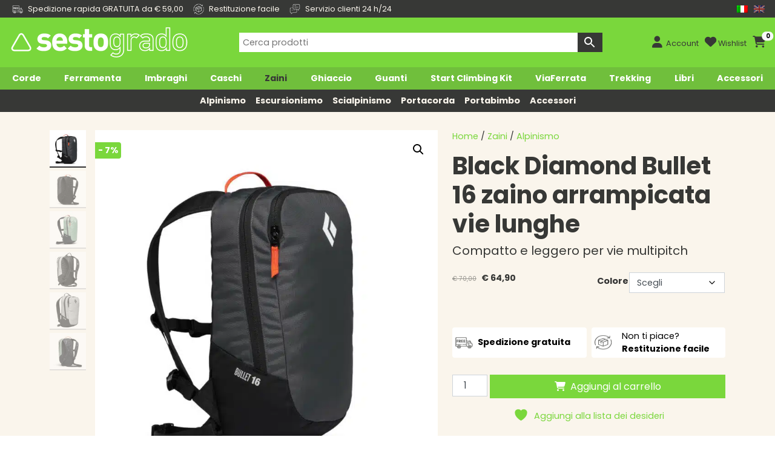

--- FILE ---
content_type: text/html; charset=UTF-8
request_url: https://www.sestogrado.it/it/prodotto/black-diamond-bullet-16-zaino-arrampicata-vie-lunghe/
body_size: 50176
content:
<!DOCTYPE html>
<html lang="en">
  <head><meta charset="utf-8"><script>if(navigator.userAgent.match(/MSIE|Internet Explorer/i)||navigator.userAgent.match(/Trident\/7\..*?rv:11/i)){var href=document.location.href;if(!href.match(/[?&]nowprocket/)){if(href.indexOf("?")==-1){if(href.indexOf("#")==-1){document.location.href=href+"?nowprocket=1"}else{document.location.href=href.replace("#","?nowprocket=1#")}}else{if(href.indexOf("#")==-1){document.location.href=href+"&nowprocket=1"}else{document.location.href=href.replace("#","&nowprocket=1#")}}}}</script><script>(()=>{class RocketLazyLoadScripts{constructor(){this.v="2.0.4",this.userEvents=["keydown","keyup","mousedown","mouseup","mousemove","mouseover","mouseout","touchmove","touchstart","touchend","touchcancel","wheel","click","dblclick","input"],this.attributeEvents=["onblur","onclick","oncontextmenu","ondblclick","onfocus","onmousedown","onmouseenter","onmouseleave","onmousemove","onmouseout","onmouseover","onmouseup","onmousewheel","onscroll","onsubmit"]}async t(){this.i(),this.o(),/iP(ad|hone)/.test(navigator.userAgent)&&this.h(),this.u(),this.l(this),this.m(),this.k(this),this.p(this),this._(),await Promise.all([this.R(),this.L()]),this.lastBreath=Date.now(),this.S(this),this.P(),this.D(),this.O(),this.M(),await this.C(this.delayedScripts.normal),await this.C(this.delayedScripts.defer),await this.C(this.delayedScripts.async),await this.T(),await this.F(),await this.j(),await this.A(),window.dispatchEvent(new Event("rocket-allScriptsLoaded")),this.everythingLoaded=!0,this.lastTouchEnd&&await new Promise(t=>setTimeout(t,500-Date.now()+this.lastTouchEnd)),this.I(),this.H(),this.U(),this.W()}i(){this.CSPIssue=sessionStorage.getItem("rocketCSPIssue"),document.addEventListener("securitypolicyviolation",t=>{this.CSPIssue||"script-src-elem"!==t.violatedDirective||"data"!==t.blockedURI||(this.CSPIssue=!0,sessionStorage.setItem("rocketCSPIssue",!0))},{isRocket:!0})}o(){window.addEventListener("pageshow",t=>{this.persisted=t.persisted,this.realWindowLoadedFired=!0},{isRocket:!0}),window.addEventListener("pagehide",()=>{this.onFirstUserAction=null},{isRocket:!0})}h(){let t;function e(e){t=e}window.addEventListener("touchstart",e,{isRocket:!0}),window.addEventListener("touchend",function i(o){o.changedTouches[0]&&t.changedTouches[0]&&Math.abs(o.changedTouches[0].pageX-t.changedTouches[0].pageX)<10&&Math.abs(o.changedTouches[0].pageY-t.changedTouches[0].pageY)<10&&o.timeStamp-t.timeStamp<200&&(window.removeEventListener("touchstart",e,{isRocket:!0}),window.removeEventListener("touchend",i,{isRocket:!0}),"INPUT"===o.target.tagName&&"text"===o.target.type||(o.target.dispatchEvent(new TouchEvent("touchend",{target:o.target,bubbles:!0})),o.target.dispatchEvent(new MouseEvent("mouseover",{target:o.target,bubbles:!0})),o.target.dispatchEvent(new PointerEvent("click",{target:o.target,bubbles:!0,cancelable:!0,detail:1,clientX:o.changedTouches[0].clientX,clientY:o.changedTouches[0].clientY})),event.preventDefault()))},{isRocket:!0})}q(t){this.userActionTriggered||("mousemove"!==t.type||this.firstMousemoveIgnored?"keyup"===t.type||"mouseover"===t.type||"mouseout"===t.type||(this.userActionTriggered=!0,this.onFirstUserAction&&this.onFirstUserAction()):this.firstMousemoveIgnored=!0),"click"===t.type&&t.preventDefault(),t.stopPropagation(),t.stopImmediatePropagation(),"touchstart"===this.lastEvent&&"touchend"===t.type&&(this.lastTouchEnd=Date.now()),"click"===t.type&&(this.lastTouchEnd=0),this.lastEvent=t.type,t.composedPath&&t.composedPath()[0].getRootNode()instanceof ShadowRoot&&(t.rocketTarget=t.composedPath()[0]),this.savedUserEvents.push(t)}u(){this.savedUserEvents=[],this.userEventHandler=this.q.bind(this),this.userEvents.forEach(t=>window.addEventListener(t,this.userEventHandler,{passive:!1,isRocket:!0})),document.addEventListener("visibilitychange",this.userEventHandler,{isRocket:!0})}U(){this.userEvents.forEach(t=>window.removeEventListener(t,this.userEventHandler,{passive:!1,isRocket:!0})),document.removeEventListener("visibilitychange",this.userEventHandler,{isRocket:!0}),this.savedUserEvents.forEach(t=>{(t.rocketTarget||t.target).dispatchEvent(new window[t.constructor.name](t.type,t))})}m(){const t="return false",e=Array.from(this.attributeEvents,t=>"data-rocket-"+t),i="["+this.attributeEvents.join("],[")+"]",o="[data-rocket-"+this.attributeEvents.join("],[data-rocket-")+"]",s=(e,i,o)=>{o&&o!==t&&(e.setAttribute("data-rocket-"+i,o),e["rocket"+i]=new Function("event",o),e.setAttribute(i,t))};new MutationObserver(t=>{for(const n of t)"attributes"===n.type&&(n.attributeName.startsWith("data-rocket-")||this.everythingLoaded?n.attributeName.startsWith("data-rocket-")&&this.everythingLoaded&&this.N(n.target,n.attributeName.substring(12)):s(n.target,n.attributeName,n.target.getAttribute(n.attributeName))),"childList"===n.type&&n.addedNodes.forEach(t=>{if(t.nodeType===Node.ELEMENT_NODE)if(this.everythingLoaded)for(const i of[t,...t.querySelectorAll(o)])for(const t of i.getAttributeNames())e.includes(t)&&this.N(i,t.substring(12));else for(const e of[t,...t.querySelectorAll(i)])for(const t of e.getAttributeNames())this.attributeEvents.includes(t)&&s(e,t,e.getAttribute(t))})}).observe(document,{subtree:!0,childList:!0,attributeFilter:[...this.attributeEvents,...e]})}I(){this.attributeEvents.forEach(t=>{document.querySelectorAll("[data-rocket-"+t+"]").forEach(e=>{this.N(e,t)})})}N(t,e){const i=t.getAttribute("data-rocket-"+e);i&&(t.setAttribute(e,i),t.removeAttribute("data-rocket-"+e))}k(t){Object.defineProperty(HTMLElement.prototype,"onclick",{get(){return this.rocketonclick||null},set(e){this.rocketonclick=e,this.setAttribute(t.everythingLoaded?"onclick":"data-rocket-onclick","this.rocketonclick(event)")}})}S(t){function e(e,i){let o=e[i];e[i]=null,Object.defineProperty(e,i,{get:()=>o,set(s){t.everythingLoaded?o=s:e["rocket"+i]=o=s}})}e(document,"onreadystatechange"),e(window,"onload"),e(window,"onpageshow");try{Object.defineProperty(document,"readyState",{get:()=>t.rocketReadyState,set(e){t.rocketReadyState=e},configurable:!0}),document.readyState="loading"}catch(t){console.log("WPRocket DJE readyState conflict, bypassing")}}l(t){this.originalAddEventListener=EventTarget.prototype.addEventListener,this.originalRemoveEventListener=EventTarget.prototype.removeEventListener,this.savedEventListeners=[],EventTarget.prototype.addEventListener=function(e,i,o){o&&o.isRocket||!t.B(e,this)&&!t.userEvents.includes(e)||t.B(e,this)&&!t.userActionTriggered||e.startsWith("rocket-")||t.everythingLoaded?t.originalAddEventListener.call(this,e,i,o):(t.savedEventListeners.push({target:this,remove:!1,type:e,func:i,options:o}),"mouseenter"!==e&&"mouseleave"!==e||t.originalAddEventListener.call(this,e,t.savedUserEvents.push,o))},EventTarget.prototype.removeEventListener=function(e,i,o){o&&o.isRocket||!t.B(e,this)&&!t.userEvents.includes(e)||t.B(e,this)&&!t.userActionTriggered||e.startsWith("rocket-")||t.everythingLoaded?t.originalRemoveEventListener.call(this,e,i,o):t.savedEventListeners.push({target:this,remove:!0,type:e,func:i,options:o})}}J(t,e){this.savedEventListeners=this.savedEventListeners.filter(i=>{let o=i.type,s=i.target||window;return e!==o||t!==s||(this.B(o,s)&&(i.type="rocket-"+o),this.$(i),!1)})}H(){EventTarget.prototype.addEventListener=this.originalAddEventListener,EventTarget.prototype.removeEventListener=this.originalRemoveEventListener,this.savedEventListeners.forEach(t=>this.$(t))}$(t){t.remove?this.originalRemoveEventListener.call(t.target,t.type,t.func,t.options):this.originalAddEventListener.call(t.target,t.type,t.func,t.options)}p(t){let e;function i(e){return t.everythingLoaded?e:e.split(" ").map(t=>"load"===t||t.startsWith("load.")?"rocket-jquery-load":t).join(" ")}function o(o){function s(e){const s=o.fn[e];o.fn[e]=o.fn.init.prototype[e]=function(){return this[0]===window&&t.userActionTriggered&&("string"==typeof arguments[0]||arguments[0]instanceof String?arguments[0]=i(arguments[0]):"object"==typeof arguments[0]&&Object.keys(arguments[0]).forEach(t=>{const e=arguments[0][t];delete arguments[0][t],arguments[0][i(t)]=e})),s.apply(this,arguments),this}}if(o&&o.fn&&!t.allJQueries.includes(o)){const e={DOMContentLoaded:[],"rocket-DOMContentLoaded":[]};for(const t in e)document.addEventListener(t,()=>{e[t].forEach(t=>t())},{isRocket:!0});o.fn.ready=o.fn.init.prototype.ready=function(i){function s(){parseInt(o.fn.jquery)>2?setTimeout(()=>i.bind(document)(o)):i.bind(document)(o)}return"function"==typeof i&&(t.realDomReadyFired?!t.userActionTriggered||t.fauxDomReadyFired?s():e["rocket-DOMContentLoaded"].push(s):e.DOMContentLoaded.push(s)),o([])},s("on"),s("one"),s("off"),t.allJQueries.push(o)}e=o}t.allJQueries=[],o(window.jQuery),Object.defineProperty(window,"jQuery",{get:()=>e,set(t){o(t)}})}P(){const t=new Map;document.write=document.writeln=function(e){const i=document.currentScript,o=document.createRange(),s=i.parentElement;let n=t.get(i);void 0===n&&(n=i.nextSibling,t.set(i,n));const c=document.createDocumentFragment();o.setStart(c,0),c.appendChild(o.createContextualFragment(e)),s.insertBefore(c,n)}}async R(){return new Promise(t=>{this.userActionTriggered?t():this.onFirstUserAction=t})}async L(){return new Promise(t=>{document.addEventListener("DOMContentLoaded",()=>{this.realDomReadyFired=!0,t()},{isRocket:!0})})}async j(){return this.realWindowLoadedFired?Promise.resolve():new Promise(t=>{window.addEventListener("load",t,{isRocket:!0})})}M(){this.pendingScripts=[];this.scriptsMutationObserver=new MutationObserver(t=>{for(const e of t)e.addedNodes.forEach(t=>{"SCRIPT"!==t.tagName||t.noModule||t.isWPRocket||this.pendingScripts.push({script:t,promise:new Promise(e=>{const i=()=>{const i=this.pendingScripts.findIndex(e=>e.script===t);i>=0&&this.pendingScripts.splice(i,1),e()};t.addEventListener("load",i,{isRocket:!0}),t.addEventListener("error",i,{isRocket:!0}),setTimeout(i,1e3)})})})}),this.scriptsMutationObserver.observe(document,{childList:!0,subtree:!0})}async F(){await this.X(),this.pendingScripts.length?(await this.pendingScripts[0].promise,await this.F()):this.scriptsMutationObserver.disconnect()}D(){this.delayedScripts={normal:[],async:[],defer:[]},document.querySelectorAll("script[type$=rocketlazyloadscript]").forEach(t=>{t.hasAttribute("data-rocket-src")?t.hasAttribute("async")&&!1!==t.async?this.delayedScripts.async.push(t):t.hasAttribute("defer")&&!1!==t.defer||"module"===t.getAttribute("data-rocket-type")?this.delayedScripts.defer.push(t):this.delayedScripts.normal.push(t):this.delayedScripts.normal.push(t)})}async _(){await this.L();let t=[];document.querySelectorAll("script[type$=rocketlazyloadscript][data-rocket-src]").forEach(e=>{let i=e.getAttribute("data-rocket-src");if(i&&!i.startsWith("data:")){i.startsWith("//")&&(i=location.protocol+i);try{const o=new URL(i).origin;o!==location.origin&&t.push({src:o,crossOrigin:e.crossOrigin||"module"===e.getAttribute("data-rocket-type")})}catch(t){}}}),t=[...new Map(t.map(t=>[JSON.stringify(t),t])).values()],this.Y(t,"preconnect")}async G(t){if(await this.K(),!0!==t.noModule||!("noModule"in HTMLScriptElement.prototype))return new Promise(e=>{let i;function o(){(i||t).setAttribute("data-rocket-status","executed"),e()}try{if(navigator.userAgent.includes("Firefox/")||""===navigator.vendor||this.CSPIssue)i=document.createElement("script"),[...t.attributes].forEach(t=>{let e=t.nodeName;"type"!==e&&("data-rocket-type"===e&&(e="type"),"data-rocket-src"===e&&(e="src"),i.setAttribute(e,t.nodeValue))}),t.text&&(i.text=t.text),t.nonce&&(i.nonce=t.nonce),i.hasAttribute("src")?(i.addEventListener("load",o,{isRocket:!0}),i.addEventListener("error",()=>{i.setAttribute("data-rocket-status","failed-network"),e()},{isRocket:!0}),setTimeout(()=>{i.isConnected||e()},1)):(i.text=t.text,o()),i.isWPRocket=!0,t.parentNode.replaceChild(i,t);else{const i=t.getAttribute("data-rocket-type"),s=t.getAttribute("data-rocket-src");i?(t.type=i,t.removeAttribute("data-rocket-type")):t.removeAttribute("type"),t.addEventListener("load",o,{isRocket:!0}),t.addEventListener("error",i=>{this.CSPIssue&&i.target.src.startsWith("data:")?(console.log("WPRocket: CSP fallback activated"),t.removeAttribute("src"),this.G(t).then(e)):(t.setAttribute("data-rocket-status","failed-network"),e())},{isRocket:!0}),s?(t.fetchPriority="high",t.removeAttribute("data-rocket-src"),t.src=s):t.src="data:text/javascript;base64,"+window.btoa(unescape(encodeURIComponent(t.text)))}}catch(i){t.setAttribute("data-rocket-status","failed-transform"),e()}});t.setAttribute("data-rocket-status","skipped")}async C(t){const e=t.shift();return e?(e.isConnected&&await this.G(e),this.C(t)):Promise.resolve()}O(){this.Y([...this.delayedScripts.normal,...this.delayedScripts.defer,...this.delayedScripts.async],"preload")}Y(t,e){this.trash=this.trash||[];let i=!0;var o=document.createDocumentFragment();t.forEach(t=>{const s=t.getAttribute&&t.getAttribute("data-rocket-src")||t.src;if(s&&!s.startsWith("data:")){const n=document.createElement("link");n.href=s,n.rel=e,"preconnect"!==e&&(n.as="script",n.fetchPriority=i?"high":"low"),t.getAttribute&&"module"===t.getAttribute("data-rocket-type")&&(n.crossOrigin=!0),t.crossOrigin&&(n.crossOrigin=t.crossOrigin),t.integrity&&(n.integrity=t.integrity),t.nonce&&(n.nonce=t.nonce),o.appendChild(n),this.trash.push(n),i=!1}}),document.head.appendChild(o)}W(){this.trash.forEach(t=>t.remove())}async T(){try{document.readyState="interactive"}catch(t){}this.fauxDomReadyFired=!0;try{await this.K(),this.J(document,"readystatechange"),document.dispatchEvent(new Event("rocket-readystatechange")),await this.K(),document.rocketonreadystatechange&&document.rocketonreadystatechange(),await this.K(),this.J(document,"DOMContentLoaded"),document.dispatchEvent(new Event("rocket-DOMContentLoaded")),await this.K(),this.J(window,"DOMContentLoaded"),window.dispatchEvent(new Event("rocket-DOMContentLoaded"))}catch(t){console.error(t)}}async A(){try{document.readyState="complete"}catch(t){}try{await this.K(),this.J(document,"readystatechange"),document.dispatchEvent(new Event("rocket-readystatechange")),await this.K(),document.rocketonreadystatechange&&document.rocketonreadystatechange(),await this.K(),this.J(window,"load"),window.dispatchEvent(new Event("rocket-load")),await this.K(),window.rocketonload&&window.rocketonload(),await this.K(),this.allJQueries.forEach(t=>t(window).trigger("rocket-jquery-load")),await this.K(),this.J(window,"pageshow");const t=new Event("rocket-pageshow");t.persisted=this.persisted,window.dispatchEvent(t),await this.K(),window.rocketonpageshow&&window.rocketonpageshow({persisted:this.persisted})}catch(t){console.error(t)}}async K(){Date.now()-this.lastBreath>45&&(await this.X(),this.lastBreath=Date.now())}async X(){return document.hidden?new Promise(t=>setTimeout(t)):new Promise(t=>requestAnimationFrame(t))}B(t,e){return e===document&&"readystatechange"===t||(e===document&&"DOMContentLoaded"===t||(e===window&&"DOMContentLoaded"===t||(e===window&&"load"===t||e===window&&"pageshow"===t)))}static run(){(new RocketLazyLoadScripts).t()}}RocketLazyLoadScripts.run()})();</script>   
    
    <meta name="viewport" content="width=device-width, initial-scale=1, shrink-to-fit=no">
    <meta http-equiv="x-ua-compatible" content="ie=edge">
	<meta name="format-detection" content="telephone=no">
	<meta name="theme-color" content="#7AD73C" />
<title>Black Diamond Bullet 16 zaino arrampicata vie lunghe - Sestogrado</title>
<link data-rocket-prefetch href="https://d1or3hiwq0rw9i.cloudfront.net" rel="dns-prefetch">
<link data-rocket-prefetch href="https://www.googletagmanager.com" rel="dns-prefetch"><link rel="preload" data-rocket-preload as="image" imagesrcset="https://d1or3hiwq0rw9i.cloudfront.net/wp-content/uploads/2016/09/03-3-750x750.jpg.webp 750w, https://d1or3hiwq0rw9i.cloudfront.net/wp-content/uploads/2016/09/03-3-300x300.jpg.webp 300w, https://d1or3hiwq0rw9i.cloudfront.net/wp-content/uploads/2016/09/03-3-100x100.jpg.webp 100w, https://d1or3hiwq0rw9i.cloudfront.net/wp-content/uploads/2016/09/03-3-150x150.jpg.webp 150w, https://d1or3hiwq0rw9i.cloudfront.net/wp-content/uploads/2016/09/03-3-768x768.jpg.webp 768w, https://d1or3hiwq0rw9i.cloudfront.net/wp-content/uploads/2016/09/03-3-45x45.jpg.webp 45w, https://d1or3hiwq0rw9i.cloudfront.net/wp-content/uploads/2016/09/03-3-80x80.jpg.webp 80w, https://d1or3hiwq0rw9i.cloudfront.net/wp-content/uploads/2016/09/03-3-60x60.jpg.webp 60w, https://d1or3hiwq0rw9i.cloudfront.net/wp-content/uploads/2016/09/03-3-90x90.jpg.webp 90w, https://d1or3hiwq0rw9i.cloudfront.net/wp-content/uploads/2016/09/03-3.jpg.webp 1000w" imagesizes="(max-width: 750px) 100vw, 750px" fetchpriority="high">
<link rel="profile" href="http://gmpg.org/xfn/11">
<link rel="pingback" href="https://www.sestogrado.it/xmlrpc.php">
<link rel="apple-touch-icon" sizes="180x180" href="/apple-touch-icon.png">
<link rel="icon" type="image/png" sizes="32x32" href="/favicon-32x32.png">
<link rel="icon" type="image/png" sizes="16x16" href="/favicon-16x16.png">
<link rel="icon" type="image/png" sizes="48x48" href="/favicon-16x16.png">
<link rel="manifest" href="/site.webmanifest">
<link rel="mask-icon" href="/safari-pinned-tab.svg" color="#5bbad5">
<link rel="shortcut icon" href="/favicon.ico">
<meta name="msapplication-TileColor" content="#00a300">
<meta name="theme-color" content="#ffffff">
				<script type="rocketlazyloadscript">document.documentElement.className = document.documentElement.className + ' yes-js js_active js'</script>
			<meta name='robots' content='index, follow, max-image-preview:large, max-snippet:-1, max-video-preview:-1' />
	<style>img:is([sizes="auto" i], [sizes^="auto," i]) { contain-intrinsic-size: 3000px 1500px }</style>
	
	<!-- This site is optimized with the Yoast SEO plugin v26.4 - https://yoast.com/wordpress/plugins/seo/ -->
	<meta name="description" content="Il Black Diamond Bullet 16 è uno zaino specialistico per arrampicata da 16L, ideale per vie multipitch, arrampicata trad. L&#039;ampia tasca esterna con cerniera consentono un facile e rapido accesso al contenuto dello zaino, la foderatura sulla schiena è rimovibile per chi vuole avere lo zaino attaccato ed aderente alla schiena.Il Bullet 16 è un concentrato di versatilità ed è un compagno eccellente per una uscita in giornata, un viaggio o una corsa in montagna ad alto kilometraggio. Il corpo dello zaino è realizzato con tessuti riciclati e presenta una tasca esterna con cerniera e una tasca interna in rete per tenere al sicuro la tua attrezzatura. Il Bullet 16 è inoltre dotato di pannello posteriore in schiuma rimovibile, spallacci ripiegabili e cintura ventrale in tessuto da 20 mm facile da rimuovere, che rendono i viaggi ridotti un gioco da ragazzi." />
	<link rel="canonical" href="https://www.sestogrado.it/it/prodotto/black-diamond-bullet-16-zaino-arrampicata-vie-lunghe/" />
	<meta property="og:locale" content="it_IT" />
	<meta property="og:type" content="product" />
	<meta property="og:title" content="Black Diamond Bullet 16 zaino arrampicata vie lunghe - Sestogrado" />
	<meta property="og:description" content="Il Black Diamond Bullet 16 è uno zaino specialistico per arrampicata da 16L, ideale per vie multipitch, arrampicata trad. L&#039;ampia tasca esterna con cerniera consentono un facile e rapido accesso al contenuto dello zaino, la foderatura sulla schiena è rimovibile per chi vuole avere lo zaino attaccato ed aderente alla schiena.Il Bullet 16 è un concentrato di versatilità ed è un compagno eccellente per una uscita in giornata, un viaggio o una corsa in montagna ad alto kilometraggio. Il corpo dello zaino è realizzato con tessuti riciclati e presenta una tasca esterna con cerniera e una tasca interna in rete per tenere al sicuro la tua attrezzatura. Il Bullet 16 è inoltre dotato di pannello posteriore in schiuma rimovibile, spallacci ripiegabili e cintura ventrale in tessuto da 20 mm facile da rimuovere, che rendono i viaggi ridotti un gioco da ragazzi." />
	<meta property="og:url" content="https://www.sestogrado.it/it/prodotto/black-diamond-bullet-16-zaino-arrampicata-vie-lunghe/" />
	<meta property="og:site_name" content="Sestogrado" />
	<meta property="article:modified_time" content="2025-08-02T18:10:22+00:00" />
	<meta property="og:image" content="https://d1or3hiwq0rw9i.cloudfront.net/wp-content/uploads/2016/09/03-3.jpg" />
	<meta property="og:image:width" content="1000" />
	<meta property="og:image:height" content="1000" />
	<meta property="og:image:type" content="image/jpeg" /><meta property="og:image" content="https://d1or3hiwq0rw9i.cloudfront.net/wp-content/uploads/2016/09/04-3.jpg" />
	<meta property="og:image:width" content="1000" />
	<meta property="og:image:height" content="1000" />
	<meta property="og:image:type" content="image/jpeg" /><meta property="og:image" content="https://d1or3hiwq0rw9i.cloudfront.net/wp-content/uploads/2016/09/01-8.jpg" />
	<meta property="og:image:width" content="1000" />
	<meta property="og:image:height" content="1000" />
	<meta property="og:image:type" content="image/jpeg" /><meta property="og:image" content="https://d1or3hiwq0rw9i.cloudfront.net/wp-content/uploads/2016/09/Bullet-16-nickel-back.jpg" />
	<meta property="og:image:width" content="1000" />
	<meta property="og:image:height" content="1000" />
	<meta property="og:image:type" content="image/jpeg" /><meta property="og:image" content="https://d1or3hiwq0rw9i.cloudfront.net/wp-content/uploads/2016/09/Bullet-16-nickel.jpg" />
	<meta property="og:image:width" content="1000" />
	<meta property="og:image:height" content="1000" />
	<meta property="og:image:type" content="image/jpeg" /><meta property="og:image" content="https://d1or3hiwq0rw9i.cloudfront.net/wp-content/uploads/2016/09/02-8.jpg" />
	<meta property="og:image:width" content="1000" />
	<meta property="og:image:height" content="1000" />
	<meta property="og:image:type" content="image/jpeg" />
	<meta name="twitter:label1" content="Disponibilità" />
	<meta name="twitter:data1" content="In stock" />
	<script type="application/ld+json" class="yoast-schema-graph">{"@context":"https://schema.org","@graph":[{"@type":["WebPage","ItemPage"],"@id":"https://www.sestogrado.it/it/prodotto/black-diamond-bullet-16-zaino-arrampicata-vie-lunghe/","url":"https://www.sestogrado.it/it/prodotto/black-diamond-bullet-16-zaino-arrampicata-vie-lunghe/","name":"Black Diamond Bullet 16 zaino arrampicata vie lunghe - Sestogrado","isPartOf":{"@id":"https://www.sestogrado.it/it/#website"},"primaryImageOfPage":{"@id":"https://www.sestogrado.it/it/prodotto/black-diamond-bullet-16-zaino-arrampicata-vie-lunghe/#primaryimage"},"image":{"@id":"https://www.sestogrado.it/prodotto/black-diamond-bullet-16-zaino-arrampicata-vie-lunghe/#primaryimage"},"thumbnailUrl":"https://d1or3hiwq0rw9i.cloudfront.net/wp-content/uploads/2016/09/03-3.jpg","description":"Il Black Diamond Bullet 16 è uno zaino specialistico per arrampicata da 16L, ideale per vie multipitch, arrampicata trad. L'ampia tasca esterna con cerniera consentono un facile e rapido accesso al contenuto dello zaino, la foderatura sulla schiena è rimovibile per chi vuole avere lo zaino attaccato ed aderente alla schiena.Il Bullet 16 è un concentrato di versatilità ed è un compagno eccellente per una uscita in giornata, un viaggio o una corsa in montagna ad alto kilometraggio. Il corpo dello zaino è realizzato con tessuti riciclati e presenta una tasca esterna con cerniera e una tasca interna in rete per tenere al sicuro la tua attrezzatura. Il Bullet 16 è inoltre dotato di pannello posteriore in schiuma rimovibile, spallacci ripiegabili e cintura ventrale in tessuto da 20 mm facile da rimuovere, che rendono i viaggi ridotti un gioco da ragazzi.","breadcrumb":{"@id":"https://www.sestogrado.it/it/prodotto/black-diamond-bullet-16-zaino-arrampicata-vie-lunghe/#breadcrumb"},"inLanguage":"it-IT","potentialAction":{"@type":"BuyAction","target":"https://www.sestogrado.it/it/prodotto/black-diamond-bullet-16-zaino-arrampicata-vie-lunghe/"}},{"@type":"ImageObject","inLanguage":"it-IT","@id":"https://www.sestogrado.it/it/prodotto/black-diamond-bullet-16-zaino-arrampicata-vie-lunghe/#primaryimage","url":"https://d1or3hiwq0rw9i.cloudfront.net/wp-content/uploads/2016/09/03-3.jpg","contentUrl":"https://d1or3hiwq0rw9i.cloudfront.net/wp-content/uploads/2016/09/03-3.jpg","width":1000,"height":1000},{"@type":"BreadcrumbList","@id":"https://www.sestogrado.it/it/prodotto/black-diamond-bullet-16-zaino-arrampicata-vie-lunghe/#breadcrumb","itemListElement":[{"@type":"ListItem","position":1,"name":"Home","item":"https://www.sestogrado.it/it/"},{"@type":"ListItem","position":2,"name":"Shop","item":"https://www.sestogrado.it/it/shop/"},{"@type":"ListItem","position":3,"name":"Black Diamond Bullet 16 zaino arrampicata vie lunghe"}]},{"@type":"WebSite","@id":"https://www.sestogrado.it/it/#website","url":"https://www.sestogrado.it/it/","name":"Sestogrado","description":"yes we climb","publisher":{"@id":"https://www.sestogrado.it/it/#organization"},"potentialAction":[{"@type":"SearchAction","target":{"@type":"EntryPoint","urlTemplate":"https://www.sestogrado.it/it/?s={search_term_string}"},"query-input":{"@type":"PropertyValueSpecification","valueRequired":true,"valueName":"search_term_string"}}],"inLanguage":"it-IT"},{"@type":"Organization","@id":"https://www.sestogrado.it/it/#organization","name":"Sestogrado","url":"https://www.sestogrado.it/it/","logo":{"@type":"ImageObject","inLanguage":"it-IT","@id":"https://www.sestogrado.it/it/#/schema/logo/image/","url":"https://www.sestogrado.it/wp-content/uploads/2015/03/sestogrado-favicon.png","contentUrl":"https://www.sestogrado.it/wp-content/uploads/2015/03/sestogrado-favicon.png","width":260,"height":260,"caption":"Sestogrado"},"image":{"@id":"https://www.sestogrado.it/it/#/schema/logo/image/"},"sameAs":["https://www.facebook.com/pages/Sestogrado/1542635979353017?ref=bookmarks","https://www.youtube.com/channel/UC847kAfTkaJsWpc1jtQwr3Q"],"hasMerchantReturnPolicy":{"@type":"MerchantReturnPolicy","merchantReturnLink":"https://www.sestogrado.it/it/termini-e-condizioni/"}}]}</script>
	<meta property="product:brand" content="Black Diamond" />
	<meta property="og:availability" content="instock" />
	<meta property="product:availability" content="instock" />
	<meta property="product:condition" content="new" />
	<!-- / Yoast SEO plugin. -->


<link rel='dns-prefetch' href='//www.sestogrado.it' />
<link rel='dns-prefetch' href='//platform-api.sharethis.com' />

<link rel="alternate" type="application/rss+xml" title="Sestogrado &raquo; Black Diamond Bullet 16 zaino arrampicata vie lunghe Feed dei commenti" href="https://www.sestogrado.it/it/prodotto/black-diamond-bullet-16-zaino-arrampicata-vie-lunghe/feed/" />
<meta property="product:retailer_item_id" content="8700"/><link data-minify="1" rel='stylesheet' id='wc-points-and-rewards-blocks-integration-css' href='https://d1or3hiwq0rw9i.cloudfront.net/wp-content/cache/min/1/wp-content/plugins/woocommerce-points-and-rewards/build/style-index.css?ver=1766572973' type='text/css' media='all' />
<style id='wp-emoji-styles-inline-css' type='text/css'>

	img.wp-smiley, img.emoji {
		display: inline !important;
		border: none !important;
		box-shadow: none !important;
		height: 1em !important;
		width: 1em !important;
		margin: 0 0.07em !important;
		vertical-align: -0.1em !important;
		background: none !important;
		padding: 0 !important;
	}
</style>
<link rel='stylesheet' id='wp-block-library-css' href='https://d1or3hiwq0rw9i.cloudfront.net/wp-includes/css/dist/block-library/style.min.css?ver=6.7.4' type='text/css' media='all' />
<link rel='stylesheet' id='wp-components-css' href='https://d1or3hiwq0rw9i.cloudfront.net/wp-includes/css/dist/components/style.min.css?ver=6.7.4' type='text/css' media='all' />
<link rel='stylesheet' id='wp-preferences-css' href='https://d1or3hiwq0rw9i.cloudfront.net/wp-includes/css/dist/preferences/style.min.css?ver=6.7.4' type='text/css' media='all' />
<link rel='stylesheet' id='wp-block-editor-css' href='https://d1or3hiwq0rw9i.cloudfront.net/wp-includes/css/dist/block-editor/style.min.css?ver=6.7.4' type='text/css' media='all' />
<link data-minify="1" rel='stylesheet' id='popup-maker-block-library-style-css' href='https://d1or3hiwq0rw9i.cloudfront.net/wp-content/cache/min/1/wp-content/plugins/popup-maker/dist/packages/block-library-style.css?ver=1766572973' type='text/css' media='all' />
<link data-minify="1" rel='stylesheet' id='jquery-selectBox-css' href='https://d1or3hiwq0rw9i.cloudfront.net/wp-content/cache/min/1/wp-content/plugins/yith-woocommerce-wishlist/assets/css/jquery.selectBox.css?ver=1766572973' type='text/css' media='all' />
<link data-minify="1" rel='stylesheet' id='woocommerce_prettyPhoto_css-css' href='https://d1or3hiwq0rw9i.cloudfront.net/wp-content/cache/min/1/wp-content/plugins/woocommerce/assets/css/prettyPhoto.css?ver=1766572973' type='text/css' media='all' />
<link data-minify="1" rel='stylesheet' id='yith-wcwl-main-css' href='https://d1or3hiwq0rw9i.cloudfront.net/wp-content/cache/min/1/wp-content/plugins/yith-woocommerce-wishlist/assets/css/style.css?ver=1766572973' type='text/css' media='all' />
<style id='yith-wcwl-main-inline-css' type='text/css'>
 :root { --add-to-wishlist-icon-color: rgb(122,215,60); --added-to-wishlist-icon-color: rgb(122,215,60); --color-add-to-wishlist-background: #333333; --color-add-to-wishlist-text: #FFFFFF; --color-add-to-wishlist-border: #333333; --color-add-to-wishlist-background-hover: #333333; --color-add-to-wishlist-text-hover: #FFFFFF; --color-add-to-wishlist-border-hover: #333333; --rounded-corners-radius: 0px; --color-add-to-cart-background: #333333; --color-add-to-cart-text: #FFFFFF; --color-add-to-cart-border: #333333; --color-add-to-cart-background-hover: #4F4F4F; --color-add-to-cart-text-hover: #FFFFFF; --color-add-to-cart-border-hover: #4F4F4F; --add-to-cart-rounded-corners-radius: 0px; --color-button-style-1-background: #333333; --color-button-style-1-text: #FFFFFF; --color-button-style-1-border: #333333; --color-button-style-1-background-hover: #4F4F4F; --color-button-style-1-text-hover: #FFFFFF; --color-button-style-1-border-hover: #4F4F4F; --color-button-style-2-background: #333333; --color-button-style-2-text: #FFFFFF; --color-button-style-2-border: #333333; --color-button-style-2-background-hover: #4F4F4F; --color-button-style-2-text-hover: #FFFFFF; --color-button-style-2-border-hover: #4F4F4F; --color-wishlist-table-background: #FFFFFF; --color-wishlist-table-text: #6d6c6c; --color-wishlist-table-border: #FFFFFF; --color-headers-background: #F4F4F4; --color-share-button-color: #FFFFFF; --color-share-button-color-hover: #FFFFFF; --color-fb-button-background: #39599E; --color-fb-button-background-hover: #595A5A; --color-tw-button-background: #45AFE2; --color-tw-button-background-hover: #595A5A; --color-pr-button-background: #AB2E31; --color-pr-button-background-hover: #595A5A; --color-em-button-background: #FBB102; --color-em-button-background-hover: #595A5A; --color-wa-button-background: #00A901; --color-wa-button-background-hover: #595A5A; --feedback-duration: 3s } 
 :root { --add-to-wishlist-icon-color: rgb(122,215,60); --added-to-wishlist-icon-color: rgb(122,215,60); --color-add-to-wishlist-background: #333333; --color-add-to-wishlist-text: #FFFFFF; --color-add-to-wishlist-border: #333333; --color-add-to-wishlist-background-hover: #333333; --color-add-to-wishlist-text-hover: #FFFFFF; --color-add-to-wishlist-border-hover: #333333; --rounded-corners-radius: 0px; --color-add-to-cart-background: #333333; --color-add-to-cart-text: #FFFFFF; --color-add-to-cart-border: #333333; --color-add-to-cart-background-hover: #4F4F4F; --color-add-to-cart-text-hover: #FFFFFF; --color-add-to-cart-border-hover: #4F4F4F; --add-to-cart-rounded-corners-radius: 0px; --color-button-style-1-background: #333333; --color-button-style-1-text: #FFFFFF; --color-button-style-1-border: #333333; --color-button-style-1-background-hover: #4F4F4F; --color-button-style-1-text-hover: #FFFFFF; --color-button-style-1-border-hover: #4F4F4F; --color-button-style-2-background: #333333; --color-button-style-2-text: #FFFFFF; --color-button-style-2-border: #333333; --color-button-style-2-background-hover: #4F4F4F; --color-button-style-2-text-hover: #FFFFFF; --color-button-style-2-border-hover: #4F4F4F; --color-wishlist-table-background: #FFFFFF; --color-wishlist-table-text: #6d6c6c; --color-wishlist-table-border: #FFFFFF; --color-headers-background: #F4F4F4; --color-share-button-color: #FFFFFF; --color-share-button-color-hover: #FFFFFF; --color-fb-button-background: #39599E; --color-fb-button-background-hover: #595A5A; --color-tw-button-background: #45AFE2; --color-tw-button-background-hover: #595A5A; --color-pr-button-background: #AB2E31; --color-pr-button-background-hover: #595A5A; --color-em-button-background: #FBB102; --color-em-button-background-hover: #595A5A; --color-wa-button-background: #00A901; --color-wa-button-background-hover: #595A5A; --feedback-duration: 3s } 
</style>
<style id='classic-theme-styles-inline-css' type='text/css'>
/*! This file is auto-generated */
.wp-block-button__link{color:#fff;background-color:#32373c;border-radius:9999px;box-shadow:none;text-decoration:none;padding:calc(.667em + 2px) calc(1.333em + 2px);font-size:1.125em}.wp-block-file__button{background:#32373c;color:#fff;text-decoration:none}
</style>
<style id='global-styles-inline-css' type='text/css'>
:root{--wp--preset--aspect-ratio--square: 1;--wp--preset--aspect-ratio--4-3: 4/3;--wp--preset--aspect-ratio--3-4: 3/4;--wp--preset--aspect-ratio--3-2: 3/2;--wp--preset--aspect-ratio--2-3: 2/3;--wp--preset--aspect-ratio--16-9: 16/9;--wp--preset--aspect-ratio--9-16: 9/16;--wp--preset--color--black: #000000;--wp--preset--color--cyan-bluish-gray: #abb8c3;--wp--preset--color--white: #ffffff;--wp--preset--color--pale-pink: #f78da7;--wp--preset--color--vivid-red: #cf2e2e;--wp--preset--color--luminous-vivid-orange: #ff6900;--wp--preset--color--luminous-vivid-amber: #fcb900;--wp--preset--color--light-green-cyan: #7bdcb5;--wp--preset--color--vivid-green-cyan: #00d084;--wp--preset--color--pale-cyan-blue: #8ed1fc;--wp--preset--color--vivid-cyan-blue: #0693e3;--wp--preset--color--vivid-purple: #9b51e0;--wp--preset--gradient--vivid-cyan-blue-to-vivid-purple: linear-gradient(135deg,rgba(6,147,227,1) 0%,rgb(155,81,224) 100%);--wp--preset--gradient--light-green-cyan-to-vivid-green-cyan: linear-gradient(135deg,rgb(122,220,180) 0%,rgb(0,208,130) 100%);--wp--preset--gradient--luminous-vivid-amber-to-luminous-vivid-orange: linear-gradient(135deg,rgba(252,185,0,1) 0%,rgba(255,105,0,1) 100%);--wp--preset--gradient--luminous-vivid-orange-to-vivid-red: linear-gradient(135deg,rgba(255,105,0,1) 0%,rgb(207,46,46) 100%);--wp--preset--gradient--very-light-gray-to-cyan-bluish-gray: linear-gradient(135deg,rgb(238,238,238) 0%,rgb(169,184,195) 100%);--wp--preset--gradient--cool-to-warm-spectrum: linear-gradient(135deg,rgb(74,234,220) 0%,rgb(151,120,209) 20%,rgb(207,42,186) 40%,rgb(238,44,130) 60%,rgb(251,105,98) 80%,rgb(254,248,76) 100%);--wp--preset--gradient--blush-light-purple: linear-gradient(135deg,rgb(255,206,236) 0%,rgb(152,150,240) 100%);--wp--preset--gradient--blush-bordeaux: linear-gradient(135deg,rgb(254,205,165) 0%,rgb(254,45,45) 50%,rgb(107,0,62) 100%);--wp--preset--gradient--luminous-dusk: linear-gradient(135deg,rgb(255,203,112) 0%,rgb(199,81,192) 50%,rgb(65,88,208) 100%);--wp--preset--gradient--pale-ocean: linear-gradient(135deg,rgb(255,245,203) 0%,rgb(182,227,212) 50%,rgb(51,167,181) 100%);--wp--preset--gradient--electric-grass: linear-gradient(135deg,rgb(202,248,128) 0%,rgb(113,206,126) 100%);--wp--preset--gradient--midnight: linear-gradient(135deg,rgb(2,3,129) 0%,rgb(40,116,252) 100%);--wp--preset--font-size--small: 13px;--wp--preset--font-size--medium: 20px;--wp--preset--font-size--large: 36px;--wp--preset--font-size--x-large: 42px;--wp--preset--spacing--20: 0.44rem;--wp--preset--spacing--30: 0.67rem;--wp--preset--spacing--40: 1rem;--wp--preset--spacing--50: 1.5rem;--wp--preset--spacing--60: 2.25rem;--wp--preset--spacing--70: 3.38rem;--wp--preset--spacing--80: 5.06rem;--wp--preset--shadow--natural: 6px 6px 9px rgba(0, 0, 0, 0.2);--wp--preset--shadow--deep: 12px 12px 50px rgba(0, 0, 0, 0.4);--wp--preset--shadow--sharp: 6px 6px 0px rgba(0, 0, 0, 0.2);--wp--preset--shadow--outlined: 6px 6px 0px -3px rgba(255, 255, 255, 1), 6px 6px rgba(0, 0, 0, 1);--wp--preset--shadow--crisp: 6px 6px 0px rgba(0, 0, 0, 1);}:where(.is-layout-flex){gap: 0.5em;}:where(.is-layout-grid){gap: 0.5em;}body .is-layout-flex{display: flex;}.is-layout-flex{flex-wrap: wrap;align-items: center;}.is-layout-flex > :is(*, div){margin: 0;}body .is-layout-grid{display: grid;}.is-layout-grid > :is(*, div){margin: 0;}:where(.wp-block-columns.is-layout-flex){gap: 2em;}:where(.wp-block-columns.is-layout-grid){gap: 2em;}:where(.wp-block-post-template.is-layout-flex){gap: 1.25em;}:where(.wp-block-post-template.is-layout-grid){gap: 1.25em;}.has-black-color{color: var(--wp--preset--color--black) !important;}.has-cyan-bluish-gray-color{color: var(--wp--preset--color--cyan-bluish-gray) !important;}.has-white-color{color: var(--wp--preset--color--white) !important;}.has-pale-pink-color{color: var(--wp--preset--color--pale-pink) !important;}.has-vivid-red-color{color: var(--wp--preset--color--vivid-red) !important;}.has-luminous-vivid-orange-color{color: var(--wp--preset--color--luminous-vivid-orange) !important;}.has-luminous-vivid-amber-color{color: var(--wp--preset--color--luminous-vivid-amber) !important;}.has-light-green-cyan-color{color: var(--wp--preset--color--light-green-cyan) !important;}.has-vivid-green-cyan-color{color: var(--wp--preset--color--vivid-green-cyan) !important;}.has-pale-cyan-blue-color{color: var(--wp--preset--color--pale-cyan-blue) !important;}.has-vivid-cyan-blue-color{color: var(--wp--preset--color--vivid-cyan-blue) !important;}.has-vivid-purple-color{color: var(--wp--preset--color--vivid-purple) !important;}.has-black-background-color{background-color: var(--wp--preset--color--black) !important;}.has-cyan-bluish-gray-background-color{background-color: var(--wp--preset--color--cyan-bluish-gray) !important;}.has-white-background-color{background-color: var(--wp--preset--color--white) !important;}.has-pale-pink-background-color{background-color: var(--wp--preset--color--pale-pink) !important;}.has-vivid-red-background-color{background-color: var(--wp--preset--color--vivid-red) !important;}.has-luminous-vivid-orange-background-color{background-color: var(--wp--preset--color--luminous-vivid-orange) !important;}.has-luminous-vivid-amber-background-color{background-color: var(--wp--preset--color--luminous-vivid-amber) !important;}.has-light-green-cyan-background-color{background-color: var(--wp--preset--color--light-green-cyan) !important;}.has-vivid-green-cyan-background-color{background-color: var(--wp--preset--color--vivid-green-cyan) !important;}.has-pale-cyan-blue-background-color{background-color: var(--wp--preset--color--pale-cyan-blue) !important;}.has-vivid-cyan-blue-background-color{background-color: var(--wp--preset--color--vivid-cyan-blue) !important;}.has-vivid-purple-background-color{background-color: var(--wp--preset--color--vivid-purple) !important;}.has-black-border-color{border-color: var(--wp--preset--color--black) !important;}.has-cyan-bluish-gray-border-color{border-color: var(--wp--preset--color--cyan-bluish-gray) !important;}.has-white-border-color{border-color: var(--wp--preset--color--white) !important;}.has-pale-pink-border-color{border-color: var(--wp--preset--color--pale-pink) !important;}.has-vivid-red-border-color{border-color: var(--wp--preset--color--vivid-red) !important;}.has-luminous-vivid-orange-border-color{border-color: var(--wp--preset--color--luminous-vivid-orange) !important;}.has-luminous-vivid-amber-border-color{border-color: var(--wp--preset--color--luminous-vivid-amber) !important;}.has-light-green-cyan-border-color{border-color: var(--wp--preset--color--light-green-cyan) !important;}.has-vivid-green-cyan-border-color{border-color: var(--wp--preset--color--vivid-green-cyan) !important;}.has-pale-cyan-blue-border-color{border-color: var(--wp--preset--color--pale-cyan-blue) !important;}.has-vivid-cyan-blue-border-color{border-color: var(--wp--preset--color--vivid-cyan-blue) !important;}.has-vivid-purple-border-color{border-color: var(--wp--preset--color--vivid-purple) !important;}.has-vivid-cyan-blue-to-vivid-purple-gradient-background{background: var(--wp--preset--gradient--vivid-cyan-blue-to-vivid-purple) !important;}.has-light-green-cyan-to-vivid-green-cyan-gradient-background{background: var(--wp--preset--gradient--light-green-cyan-to-vivid-green-cyan) !important;}.has-luminous-vivid-amber-to-luminous-vivid-orange-gradient-background{background: var(--wp--preset--gradient--luminous-vivid-amber-to-luminous-vivid-orange) !important;}.has-luminous-vivid-orange-to-vivid-red-gradient-background{background: var(--wp--preset--gradient--luminous-vivid-orange-to-vivid-red) !important;}.has-very-light-gray-to-cyan-bluish-gray-gradient-background{background: var(--wp--preset--gradient--very-light-gray-to-cyan-bluish-gray) !important;}.has-cool-to-warm-spectrum-gradient-background{background: var(--wp--preset--gradient--cool-to-warm-spectrum) !important;}.has-blush-light-purple-gradient-background{background: var(--wp--preset--gradient--blush-light-purple) !important;}.has-blush-bordeaux-gradient-background{background: var(--wp--preset--gradient--blush-bordeaux) !important;}.has-luminous-dusk-gradient-background{background: var(--wp--preset--gradient--luminous-dusk) !important;}.has-pale-ocean-gradient-background{background: var(--wp--preset--gradient--pale-ocean) !important;}.has-electric-grass-gradient-background{background: var(--wp--preset--gradient--electric-grass) !important;}.has-midnight-gradient-background{background: var(--wp--preset--gradient--midnight) !important;}.has-small-font-size{font-size: var(--wp--preset--font-size--small) !important;}.has-medium-font-size{font-size: var(--wp--preset--font-size--medium) !important;}.has-large-font-size{font-size: var(--wp--preset--font-size--large) !important;}.has-x-large-font-size{font-size: var(--wp--preset--font-size--x-large) !important;}
:where(.wp-block-post-template.is-layout-flex){gap: 1.25em;}:where(.wp-block-post-template.is-layout-grid){gap: 1.25em;}
:where(.wp-block-columns.is-layout-flex){gap: 2em;}:where(.wp-block-columns.is-layout-grid){gap: 2em;}
:root :where(.wp-block-pullquote){font-size: 1.5em;line-height: 1.6;}
</style>
<link data-minify="1" rel='stylesheet' id='wpa-css-css' href='https://d1or3hiwq0rw9i.cloudfront.net/wp-content/cache/min/1/wp-content/plugins/honeypot/includes/css/wpa.css?ver=1766572973' type='text/css' media='all' />
<link rel='stylesheet' id='share-this-share-buttons-sticky-css' href='https://d1or3hiwq0rw9i.cloudfront.net/wp-content/plugins/sharethis-share-buttons/css/mu-style.css?ver=1756711808' type='text/css' media='all' />
<link rel='stylesheet' id='photoswipe-css' href='https://d1or3hiwq0rw9i.cloudfront.net/wp-content/plugins/woocommerce/assets/css/photoswipe/photoswipe.min.css?ver=9.8.6' type='text/css' media='all' />
<link rel='stylesheet' id='photoswipe-default-skin-css' href='https://d1or3hiwq0rw9i.cloudfront.net/wp-content/plugins/woocommerce/assets/css/photoswipe/default-skin/default-skin.min.css?ver=9.8.6' type='text/css' media='all' />
<link data-minify="1" rel='stylesheet' id='woocommerce-layout-css' href='https://d1or3hiwq0rw9i.cloudfront.net/wp-content/cache/min/1/wp-content/plugins/woocommerce/assets/css/woocommerce-layout.css?ver=1766572973' type='text/css' media='all' />
<link data-minify="1" rel='stylesheet' id='woocommerce-smallscreen-css' href='https://d1or3hiwq0rw9i.cloudfront.net/wp-content/cache/min/1/wp-content/plugins/woocommerce/assets/css/woocommerce-smallscreen.css?ver=1766572973' type='text/css' media='only screen and (max-width: 768px)' />
<link data-minify="1" rel='stylesheet' id='woocommerce-general-css' href='https://d1or3hiwq0rw9i.cloudfront.net/wp-content/cache/min/1/wp-content/plugins/woocommerce/assets/css/woocommerce.css?ver=1766572973' type='text/css' media='all' />
<style id='woocommerce-inline-inline-css' type='text/css'>
.woocommerce form .form-row .required { visibility: visible; }
</style>
<link rel='stylesheet' id='aws-style-css' href='https://d1or3hiwq0rw9i.cloudfront.net/wp-content/plugins/advanced-woo-search/assets/css/common.min.css?ver=3.33' type='text/css' media='all' />
<link rel='stylesheet' id='cmplz-general-css' href='https://d1or3hiwq0rw9i.cloudfront.net/wp-content/plugins/complianz-gdpr-premium/assets/css/cookieblocker.min.css?ver=1748443851' type='text/css' media='all' />
<link data-minify="1" rel='stylesheet' id='wc-gateway-ppec-frontend-css' href='https://d1or3hiwq0rw9i.cloudfront.net/wp-content/cache/min/1/wp-content/plugins/woocommerce-gateway-paypal-express-checkout/assets/css/wc-gateway-ppec-frontend.css?ver=1766572973' type='text/css' media='all' />
<link data-minify="1" rel='stylesheet' id='ywot_style-css' href='https://d1or3hiwq0rw9i.cloudfront.net/wp-content/cache/min/1/wp-content/plugins/yith-woocommerce-order-tracking-premium/assets/css/ywot_style.css?ver=1766572973' type='text/css' media='all' />
<link data-minify="1" rel='stylesheet' id='ywot_font-css' href='https://d1or3hiwq0rw9i.cloudfront.net/wp-content/cache/min/1/wp-content/plugins/yith-woocommerce-order-tracking-premium/assets/css/fonts.css?ver=1766572973' type='text/css' media='all' />
<link data-minify="1" rel='stylesheet' id='brands-styles-css' href='https://d1or3hiwq0rw9i.cloudfront.net/wp-content/cache/min/1/wp-content/plugins/woocommerce/assets/css/brands.css?ver=1766572973' type='text/css' media='all' />
<link rel='stylesheet' id='bootstrap-css' href='https://d1or3hiwq0rw9i.cloudfront.net/wp-content/themes/sestogrado2.3/css/bootstrap.min.css?ver=5.3' type='text/css' media='all' />
<link data-minify="1" rel='stylesheet' id='woocommerce-css' href='https://d1or3hiwq0rw9i.cloudfront.net/wp-content/cache/min/1/wp-content/themes/sestogrado2.3/woocommerce.css?ver=1766572973' type='text/css' media='all' />
<link data-minify="1" rel='stylesheet' id='flexslider-css' href='https://d1or3hiwq0rw9i.cloudfront.net/wp-content/cache/min/1/wp-content/themes/sestogrado2.3/css/flexslider.css?ver=1766572973' type='text/css' media='all' />
<link data-minify="1" rel='stylesheet' id='icons-css' href='https://d1or3hiwq0rw9i.cloudfront.net/wp-content/cache/min/1/wp-content/themes/sestogrado2.3/css/fileicons.css?ver=1766572973' type='text/css' media='all' />
<link rel='stylesheet' id='fontawesome-css' href='https://d1or3hiwq0rw9i.cloudfront.net/wp-content/themes/sestogrado2.3/css/fontawesome.min.css?ver=6.7.4' type='text/css' media='all' />
<link data-minify="1" rel='stylesheet' id='solid-css' href='https://d1or3hiwq0rw9i.cloudfront.net/wp-content/cache/min/1/wp-content/themes/sestogrado2.3/css/solid.min.css?ver=1766572973' type='text/css' media='all' />
<link data-minify="1" rel='stylesheet' id='brands-css' href='https://d1or3hiwq0rw9i.cloudfront.net/wp-content/cache/min/1/wp-content/themes/sestogrado2.3/css/brands.min.css?ver=1766572973' type='text/css' media='all' />
<link data-minify="1" rel='stylesheet' id='screen-css' href='https://d1or3hiwq0rw9i.cloudfront.net/wp-content/cache/min/1/wp-content/themes/sestogrado2.3/style.css?ver=1766572973' type='text/css' media='screen' />
<link data-minify="1" rel='stylesheet' id='wprevpro_w3-css' href='https://d1or3hiwq0rw9i.cloudfront.net/wp-content/cache/min/1/wp-content/plugins/wp-review-slider-pro-premium/public/css/wprevpro_w3_min.css?ver=1766572973' type='text/css' media='all' />
<style id='rocket-lazyload-inline-css' type='text/css'>
.rll-youtube-player{position:relative;padding-bottom:56.23%;height:0;overflow:hidden;max-width:100%;}.rll-youtube-player:focus-within{outline: 2px solid currentColor;outline-offset: 5px;}.rll-youtube-player iframe{position:absolute;top:0;left:0;width:100%;height:100%;z-index:100;background:0 0}.rll-youtube-player img{bottom:0;display:block;left:0;margin:auto;max-width:100%;width:100%;position:absolute;right:0;top:0;border:none;height:auto;-webkit-transition:.4s all;-moz-transition:.4s all;transition:.4s all}.rll-youtube-player img:hover{-webkit-filter:brightness(75%)}.rll-youtube-player .play{height:100%;width:100%;left:0;top:0;position:absolute;background:url(https://d1or3hiwq0rw9i.cloudfront.net/wp-content/plugins/wp-rocket/assets/img/youtube.png) no-repeat center;background-color: transparent !important;cursor:pointer;border:none;}
</style>
<script type="text/javascript" src="https://d1or3hiwq0rw9i.cloudfront.net/wp-includes/js/jquery/jquery.min.js?ver=3.7.1" id="jquery-core-js" data-rocket-defer defer></script>
<script type="text/javascript" src="https://d1or3hiwq0rw9i.cloudfront.net/wp-includes/js/jquery/jquery-migrate.min.js?ver=3.4.1" id="jquery-migrate-js" data-rocket-defer defer></script>
<script data-service="sharethis" data-category="marketing" type="text/plain" data-cmplz-src="//platform-api.sharethis.com/js/sharethis.js?ver=2.3.6#property=5f33e798dcf87b001277c59e&amp;product=undefined-buttons&amp;source=sharethis-share-buttons-wordpress" id="share-this-share-buttons-mu-js"></script>
<script type="text/javascript" src="https://d1or3hiwq0rw9i.cloudfront.net/wp-content/plugins/woocommerce/assets/js/jquery-blockui/jquery.blockUI.min.js?ver=2.7.0-wc.9.8.6" id="jquery-blockui-js" data-wp-strategy="defer" data-rocket-defer defer></script>
<script type="text/javascript" id="wl-out-of-stock-notify-js-extra">
/* <![CDATA[ */
var wl_out_of_stock_notify = {"wp_ajax_url":"https:\/\/www.sestogrado.it\/wp-admin\/admin-ajax.php","out_of_stock_notify_nonce":"213b668495","remove_subscribed_email_from_myaccount_nonce":"45c41bfc89","current_user_language":"it","success_message_position":"formtop","success_message_effect":"static","error_message_effect":"static","instock_subscribe_email_success":"Riceverai una email quando questo prodotto torner\u00e0 disponibile.","instock_already_subscribed":"You have already Subscribed","wl_instock_error_empty_email":"Email Address can\\'t be empty","iagree_error_msg":"Please give consent by selecting this checkbox","instock_error_email_format":"Please enter valid Email Address","wl_instock_sucess_fadein_time":"5","instock_error_fadein_time":"5","is_admin":"","required_fields_user_name":"no","required_fields_mobile_number":"no","wl_enable_show_hide_fields":"hide","wl_after_form_submission":"2"};
/* ]]> */
</script>
<script type="rocketlazyloadscript" data-minify="1" data-rocket-type="text/javascript" data-rocket-src="https://d1or3hiwq0rw9i.cloudfront.net/wp-content/cache/min/1/wp-content/plugins/wl/assets/js/wl-out-of-stock-notify.js?ver=1766572973" id="wl-out-of-stock-notify-js" data-rocket-defer defer></script>
<script type="text/javascript" id="wc-add-to-cart-js-extra">
/* <![CDATA[ */
var wc_add_to_cart_params = {"ajax_url":"\/wp-admin\/admin-ajax.php","wc_ajax_url":"\/it\/?wc-ajax=%%endpoint%%","i18n_view_cart":"Visualizza carrello","cart_url":"https:\/\/www.sestogrado.it\/it\/cart\/","is_cart":"","cart_redirect_after_add":"yes"};
/* ]]> */
</script>
<script type="rocketlazyloadscript" data-rocket-type="text/javascript" data-rocket-src="https://d1or3hiwq0rw9i.cloudfront.net/wp-content/plugins/woocommerce/assets/js/frontend/add-to-cart.min.js?ver=9.8.6" id="wc-add-to-cart-js" defer="defer" data-wp-strategy="defer"></script>
<script type="text/javascript" src="https://d1or3hiwq0rw9i.cloudfront.net/wp-content/plugins/woocommerce/assets/js/zoom/jquery.zoom.min.js?ver=1.7.21-wc.9.8.6" id="zoom-js" defer="defer" data-wp-strategy="defer"></script>
<script type="text/javascript" src="https://d1or3hiwq0rw9i.cloudfront.net/wp-content/plugins/woocommerce/assets/js/photoswipe/photoswipe.min.js?ver=4.1.1-wc.9.8.6" id="photoswipe-js" defer="defer" data-wp-strategy="defer"></script>
<script type="text/javascript" src="https://d1or3hiwq0rw9i.cloudfront.net/wp-content/plugins/woocommerce/assets/js/photoswipe/photoswipe-ui-default.min.js?ver=4.1.1-wc.9.8.6" id="photoswipe-ui-default-js" defer="defer" data-wp-strategy="defer"></script>
<script type="text/javascript" id="wc-single-product-js-extra">
/* <![CDATA[ */
var wc_single_product_params = {"i18n_required_rating_text":"Seleziona una valutazione","i18n_rating_options":["1 stella su 5","2 stelle su 5","3 stelle su 5","4 stelle su 5","5 stelle su 5"],"i18n_product_gallery_trigger_text":"Visualizza la galleria di immagini a schermo intero","review_rating_required":"yes","flexslider":{"rtl":false,"animation":"slide","smoothHeight":true,"directionNav":false,"controlNav":"thumbnails","slideshow":false,"animationSpeed":500,"animationLoop":false,"allowOneSlide":false},"zoom_enabled":"1","zoom_options":[],"photoswipe_enabled":"1","photoswipe_options":{"shareEl":false,"closeOnScroll":false,"history":false,"hideAnimationDuration":0,"showAnimationDuration":0},"flexslider_enabled":"1"};
/* ]]> */
</script>
<script type="text/javascript" src="https://d1or3hiwq0rw9i.cloudfront.net/wp-content/plugins/woocommerce/assets/js/frontend/single-product.min.js?ver=9.8.6" id="wc-single-product-js" defer="defer" data-wp-strategy="defer"></script>
<script type="rocketlazyloadscript" data-rocket-type="text/javascript" data-rocket-src="https://d1or3hiwq0rw9i.cloudfront.net/wp-content/plugins/woocommerce/assets/js/js-cookie/js.cookie.min.js?ver=2.1.4-wc.9.8.6" id="js-cookie-js" defer="defer" data-wp-strategy="defer"></script>
<script type="text/javascript" id="woocommerce-js-extra">
/* <![CDATA[ */
var woocommerce_params = {"ajax_url":"\/wp-admin\/admin-ajax.php","wc_ajax_url":"\/it\/?wc-ajax=%%endpoint%%","i18n_password_show":"Mostra password","i18n_password_hide":"Nascondi password"};
/* ]]> */
</script>
<script type="rocketlazyloadscript" data-rocket-type="text/javascript" data-rocket-src="https://d1or3hiwq0rw9i.cloudfront.net/wp-content/plugins/woocommerce/assets/js/frontend/woocommerce.min.js?ver=9.8.6" id="woocommerce-js" defer="defer" data-wp-strategy="defer"></script>
<script type="rocketlazyloadscript" data-rocket-type="text/javascript" data-rocket-src="https://d1or3hiwq0rw9i.cloudfront.net/wp-includes/js/dist/hooks.min.js?ver=4d63a3d491d11ffd8ac6" id="wp-hooks-js"></script>
<script type="text/javascript" id="wpm-js-extra">
/* <![CDATA[ */
var wpm = {"ajax_url":"https:\/\/www.sestogrado.it\/wp-admin\/admin-ajax.php","root":"https:\/\/www.sestogrado.it\/it\/wp-json\/","nonce_wp_rest":"4bd0f11443","nonce_ajax":"91c0c8ba62"};
/* ]]> */
</script>
<script type="rocketlazyloadscript" data-rocket-type="text/javascript" data-rocket-src="https://d1or3hiwq0rw9i.cloudfront.net/wp-content/plugins/woocommerce-pixel-manager-free/js/public/free/wpm-public.p1.min.js?ver=1.54.1" id="wpm-js" data-rocket-defer defer></script>
<script type="rocketlazyloadscript" data-rocket-type="text/javascript" data-rocket-src="https://d1or3hiwq0rw9i.cloudfront.net/wp-content/plugins/wp-review-slider-pro-premium/public/js/wprs-combined.min.js?ver=12.3.6_1" id="wp-review-slider-pro_unslider_comb-min-js" data-rocket-defer defer></script>
<script type="text/javascript" id="wp-review-slider-pro_plublic-min-js-extra">
/* <![CDATA[ */
var wprevpublicjs_script_vars = {"wpfb_nonce":"f37855c108","wpfb_ajaxurl":"https:\/\/www.sestogrado.it\/wp-admin\/admin-ajax.php","wprevpluginsurl":"https:\/\/www.sestogrado.it\/wp-content\/plugins\/wp-review-slider-pro-premium","page_id":"8700"};
/* ]]> */
</script>
<script type="rocketlazyloadscript" data-rocket-type="text/javascript" data-rocket-src="https://d1or3hiwq0rw9i.cloudfront.net/wp-content/plugins/wp-review-slider-pro-premium/public/js/wprev-public.min.js?ver=12.3.6_1" id="wp-review-slider-pro_plublic-min-js" data-rocket-defer defer></script>
<link rel="https://api.w.org/" href="https://www.sestogrado.it/it/wp-json/" /><link rel="alternate" title="JSON" type="application/json" href="https://www.sestogrado.it/it/wp-json/wp/v2/product/8700" /><link rel="EditURI" type="application/rsd+xml" title="RSD" href="https://www.sestogrado.it/xmlrpc.php?rsd" />
<meta name="generator" content="WordPress 6.7.4" />
<meta name="generator" content="WooCommerce 9.8.6" />
<link rel='shortlink' href='https://www.sestogrado.it/it/?p=8700' />
<link rel="alternate" title="oEmbed (JSON)" type="application/json+oembed" href="https://www.sestogrado.it/it/wp-json/oembed/1.0/embed?url=https%3A%2F%2Fwww.sestogrado.it%2Fit%2Fprodotto%2Fblack-diamond-bullet-16-zaino-arrampicata-vie-lunghe%2F" />
<link rel="alternate" title="oEmbed (XML)" type="text/xml+oembed" href="https://www.sestogrado.it/it/wp-json/oembed/1.0/embed?url=https%3A%2F%2Fwww.sestogrado.it%2Fit%2Fprodotto%2Fblack-diamond-bullet-16-zaino-arrampicata-vie-lunghe%2F&#038;format=xml" />
<style type="text/css">			._wl_notifymeptag {
						display:inline-flex;
						clear: both;
		}
			.outofstock_success_msg{
						color:#666666;
						font-style:normal;
						font-weight:normal;
		}
		.outofstock_error_msg{
						color:#C12B2B;
						font-style:normal;
						font-weight:normal;
		}

		.custom_message{
						color:#000000;
						font-style:normal;
						font-weight:normal;
		}
	._wl_notifyme {
transition: all 0.3s ease 0s;
padding: .375rem .75rem !important;
font-size: 1rem;
line-height: 1.5;
cursor: pointer;}
#waitlist_textbox{width:100%;}</style><style>
.qtranxs_flag_it {background-image: url(https://d1or3hiwq0rw9i.cloudfront.net/wp-content/plugins/qtranslate-xt/flags/it.png); background-repeat: no-repeat;}
.qtranxs_flag_en {background-image: url(https://d1or3hiwq0rw9i.cloudfront.net/wp-content/plugins/qtranslate-xt/flags/gb.png); background-repeat: no-repeat;}
</style>
<link hreflang="it" href="https://www.sestogrado.it/it/prodotto/black-diamond-bullet-16-zaino-arrampicata-vie-lunghe/" rel="alternate" />
<link hreflang="en" href="https://www.sestogrado.it/en/prodotto/black-diamond-bullet-16-zaino-arrampicata-vie-lunghe/" rel="alternate" />
<link hreflang="x-default" href="https://www.sestogrado.it/it/prodotto/black-diamond-bullet-16-zaino-arrampicata-vie-lunghe/" rel="alternate" />
<meta name="generator" content="qTranslate-XT 3.15.3" />
			<style>.cmplz-hidden {
					display: none !important;
				}</style><style>.mc4wp-checkbox-woocommerce{clear:both;width:auto;display:block;position:static}.mc4wp-checkbox-woocommerce input{float:none;vertical-align:middle;-webkit-appearance:checkbox;width:auto;max-width:21px;margin:0 6px 0 0;padding:0;position:static;display:inline-block!important}.mc4wp-checkbox-woocommerce label{float:none;cursor:pointer;width:auto;margin:0 0 16px;display:block;position:static}</style>	<noscript><style>.woocommerce-product-gallery{ opacity: 1 !important; }</style></noscript>
	
<!-- START Pixel Manager for WooCommerce -->
		<script type="rocketlazyloadscript">
			(window.wpmDataLayer = window.wpmDataLayer || {}).products = window.wpmDataLayer.products || {};
			window.wpmDataLayer.products                               = Object.assign(window.wpmDataLayer.products, {"56364":{"id":"56364","sku":"","price":89,"brand":"Blue Ice","quantity":1,"dyn_r_ids":{"post_id":"56364","sku":56364,"gpf":"woocommerce_gpf_56364","gla":"gla_56364"},"is_variable":false,"type":"simple","name":"Blue Ice Reach 8 zaino","category":["Alpinismo"],"is_variation":false},"48115":{"id":"48115","sku":"","price":99,"brand":"Grivel","quantity":1,"dyn_r_ids":{"post_id":"48115","sku":48115,"gpf":"woocommerce_gpf_48115","gla":"gla_48115"},"is_variable":false,"type":"simple","name":"Grivel Parete 30 zaino alpinismo arrampicata","category":["Mountaineering Backpacks"],"is_variation":false},"21161":{"id":"21161","sku":"","price":99.7,"brand":"Grivel","quantity":1,"dyn_r_ids":{"post_id":"21161","sku":21161,"gpf":"woocommerce_gpf_21161","gla":"gla_21161"},"is_variable":false,"type":"simple","name":"Grivel Gravity 35 zaino arrampicata","category":["Mountaineering Backpacks"],"is_variation":false},"33705":{"id":"33705","sku":"","price":139,"brand":"Black Diamond","quantity":1,"dyn_r_ids":{"post_id":"33705","sku":33705,"gpf":"woocommerce_gpf_33705","gla":"gla_33705"},"is_variable":true,"type":"variable","name":"Black Diamond Speed Zip 33 zaino arrampicata e alpinismo","category":["Mountaineering Backpacks"],"is_variation":false}});
		</script>
		
		<script type="rocketlazyloadscript">

			window.wpmDataLayer = window.wpmDataLayer || {};
			window.wpmDataLayer = Object.assign(window.wpmDataLayer, {"cart":{},"cart_item_keys":{},"version":{"number":"1.54.1","pro":false,"eligible_for_updates":false,"distro":"wcm","beta":false,"show":true},"pixels":{"google":{"linker":{"settings":null},"user_id":false,"ads":{"conversion_ids":{"AW-970104582":"mmkZCPeq39caEIa-ys4D"},"dynamic_remarketing":{"status":true,"id_type":"post_id","send_events_with_parent_ids":true},"google_business_vertical":"retail","phone_conversion_number":"","phone_conversion_label":""},"analytics":{"ga4":{"measurement_id":"G-N1NB8RXB7N","parameters":{},"mp_active":false,"debug_mode":false,"page_load_time_tracking":false},"id_type":"post_id"},"tag_id":"AW-970104582","tag_id_suppressed":[],"tag_gateway":{"measurement_path":""},"tcf_support":false,"consent_mode":{"is_active":true,"wait_for_update":500,"ads_data_redaction":false,"url_passthrough":true}},"facebook":{"pixel_id":"1466873300292042","dynamic_remarketing":{"id_type":"post_id"},"capi":false,"advanced_matching":false,"exclusion_patterns":[],"fbevents_js_url":"https://connect.facebook.net/en_US/fbevents.js"}},"shop":{"list_name":"Product | Black Diamond Bullet 16 zaino arrampicata vie lunghe","list_id":"product_black-diamond-bullet-16-zaino-arrampicata-vie-lunghe","page_type":"product","product_type":"variable","currency":"EUR","selectors":{"addToCart":[],"beginCheckout":[]},"order_duplication_prevention":true,"view_item_list_trigger":{"test_mode":false,"background_color":"green","opacity":0.5,"repeat":true,"timeout":1000,"threshold":0.8},"variations_output":true,"session_active":true},"page":{"id":8700,"title":"Black Diamond Bullet 16 zaino arrampicata vie lunghe","type":"product","categories":[],"parent":{"id":0,"title":"Black Diamond Bullet 16 zaino arrampicata vie lunghe","type":"product","categories":[]}},"general":{"user_logged_in":false,"scroll_tracking_thresholds":[],"page_id":8700,"exclude_domains":[],"server_2_server":{"active":false,"user_agent_exclude_patterns":[],"ip_exclude_list":[],"pageview_event_s2s":{"is_active":false,"pixels":["facebook"]}},"consent_management":{"explicit_consent":false},"lazy_load_pmw":false,"chunk_base_path":"https://www.sestogrado.it/wp-content/plugins/woocommerce-pixel-manager-free/js/public/free/","modules":{"load_deprecated_functions":true}}});

		</script>

		
<!-- END Pixel Manager for WooCommerce -->
			<meta name="pm-dataLayer-meta" content="8700" class="wpmProductId"
				  data-id="8700">
					<script type="rocketlazyloadscript">
			(window.wpmDataLayer = window.wpmDataLayer || {}).products                = window.wpmDataLayer.products || {};
			window.wpmDataLayer.products[8700] = {"id":"8700","sku":"","price":64.9,"brand":"Black Diamond","quantity":1,"dyn_r_ids":{"post_id":"8700","sku":8700,"gpf":"woocommerce_gpf_8700","gla":"gla_8700"},"is_variable":true,"type":"variable","name":"Black Diamond Bullet 16 zaino arrampicata vie lunghe","category":["Alpinismo"],"is_variation":false};
					</script>
					<meta name="pm-dataLayer-meta" content="162303" class="wpmProductId"
				  data-id="162303">
					<script type="rocketlazyloadscript">
			(window.wpmDataLayer = window.wpmDataLayer || {}).products                = window.wpmDataLayer.products || {};
			window.wpmDataLayer.products[162303] = {"id":"162303","sku":"","price":64.9,"brand":"Black Diamond","quantity":1,"dyn_r_ids":{"post_id":"162303","sku":162303,"gpf":"woocommerce_gpf_162303","gla":"gla_162303"},"is_variable":false,"type":"variation","name":"Black Diamond Bullet 16 zaino arrampicata vie lunghe","parent_id_dyn_r_ids":{"post_id":"8700","sku":8700,"gpf":"woocommerce_gpf_8700","gla":"gla_8700"},"parent_id":8700,"category":["Alpinismo"],"variant":"Colore: carbon","is_variation":true};
					</script>
					<meta name="pm-dataLayer-meta" content="162304" class="wpmProductId"
				  data-id="162304">
					<script type="rocketlazyloadscript">
			(window.wpmDataLayer = window.wpmDataLayer || {}).products                = window.wpmDataLayer.products || {};
			window.wpmDataLayer.products[162304] = {"id":"162304","sku":"","price":64.9,"brand":"Black Diamond","quantity":1,"dyn_r_ids":{"post_id":"162304","sku":162304,"gpf":"woocommerce_gpf_162304","gla":"gla_162304"},"is_variable":false,"type":"variation","name":"Black Diamond Bullet 16 zaino arrampicata vie lunghe","parent_id_dyn_r_ids":{"post_id":"8700","sku":8700,"gpf":"woocommerce_gpf_8700","gla":"gla_8700"},"parent_id":8700,"category":["Alpinismo"],"variant":"Colore: desert-sage","is_variation":true};
					</script>
					<meta name="pm-dataLayer-meta" content="33505" class="wpmProductId"
				  data-id="33505">
					<script type="rocketlazyloadscript">
			(window.wpmDataLayer = window.wpmDataLayer || {}).products                = window.wpmDataLayer.products || {};
			window.wpmDataLayer.products[33505] = {"id":"33505","sku":"","price":64.9,"brand":"Black Diamond","quantity":1,"dyn_r_ids":{"post_id":"33505","sku":33505,"gpf":"woocommerce_gpf_33505","gla":"gla_33505"},"is_variable":false,"type":"variation","name":"Black Diamond Bullet 16 zaino arrampicata vie lunghe","parent_id_dyn_r_ids":{"post_id":"8700","sku":8700,"gpf":"woocommerce_gpf_8700","gla":"gla_8700"},"parent_id":8700,"category":["Alpinismo"],"variant":"Colore: nickel","is_variation":true};
					</script>
		<link rel="icon" href="https://d1or3hiwq0rw9i.cloudfront.net/wp-content/uploads/2021/02/cropped-favicon-big-32x32.png" sizes="32x32" />
<link rel="icon" href="https://d1or3hiwq0rw9i.cloudfront.net/wp-content/uploads/2021/02/cropped-favicon-big-192x192.png" sizes="192x192" />
<link rel="apple-touch-icon" href="https://d1or3hiwq0rw9i.cloudfront.net/wp-content/uploads/2021/02/cropped-favicon-big-180x180.png" />
<meta name="msapplication-TileImage" content="https://d1or3hiwq0rw9i.cloudfront.net/wp-content/uploads/2021/02/cropped-favicon-big-270x270.png" />
		<style type="text/css" id="wp-custom-css">
			.ship_gls{display:none;}		</style>
		<noscript><style id="rocket-lazyload-nojs-css">.rll-youtube-player, [data-lazy-src]{display:none !important;}</style></noscript><script type="rocketlazyloadscript">window.addEventListener('DOMContentLoaded', function() {

//Follow header
// Hide Header on on scroll down
jQuery(document).ready(function(){
if(window.innerWidth > 767.98) {	
var navbarHeight = jQuery('#masthead .superheader').outerHeight();
var shrinkHeader = jQuery('#masthead .main-menu').outerHeight();
//console.log("topmenu:" + navbarHeight + " - mainmenu:" + shrinkHeader); 
  jQuery(window).scroll(function() {
    var scroll = getCurrentScroll();
      if ( scroll >= navbarHeight ) {
           jQuery('#masthead').addClass('nav-down');
		   jQuery('html').css('margin-top',shrinkHeader+navbarHeight+30);
        }
        else {
            jQuery('#masthead').removeClass('nav-down');
			jQuery('html').css('margin-top',0);
        }
  });
function getCurrentScroll() {
    return window.pageYOffset || document.documentElement.scrollTop;
    }
}	
});


/* When the user scrolls down, hide the navbar. When the user scrolls up, show the navbar */
jQuery(document).ready(function( $ ) {
var lastScrollTop = 0;
var delta = 5;
var navbarHeight = $("#masthead2").outerHeight();
var didScroll;
$(window).scroll(function(a) {
    didScroll = true;
});
setInterval(function() {
    if (didScroll) {
        hasScrolled();
        didScroll = false;
    }
}, 250);

function hasScrolled() {
    var a = $(this).scrollTop();
    if (Math.abs(lastScrollTop - a) <= delta) {
        return;
    }
    if (a > lastScrollTop && a > navbarHeight) {
        $("#masthead2").removeClass("nav-down").addClass("nav-up");
    } else {
        if ($("#masthead2").hasClass("open")) {
            if (parseInt($("#masthead2").css("top")) > $(document).scrollTop() && $(document).scrollTop() > 0) {
                $("#masthead2").css("top", $(document).scrollTop());
            } else {
                $("#masthead2").css("top", "0");
            }
        }
        if (a + $(window).height() < $(document).height()) {
            $("#masthead2").removeClass("nav-up").addClass("nav-down");
        }
    }
    lastScrollTop = a;
}
});


      jQuery(document).ready(function($) {  
         $('input.variation_id').change( function(){
            if( '' != $('input.variation_id').val() ) {     
               var variation_id = $('input.variation_id').val();
			   console.log("Var id:" + variation_id);
					 jQuery( '.custom_variation').css( 'display', 'none' );
					 jQuery( 'p.price').css( 'display', 'none' );
					 // Display only the custom_variation div witht the specific id
					 jQuery( '.custom_variation.variazione-' + variation_id ).css( 'display', 'flex' );     
            }
         });
          
      });


/*jQuery(window).load(function(){
	jQuery('input.variation_id').change( function(){
		var variation_slug = jQuery(this).val();
		var variation_id = jQuery('input.variation_id').val();
		console.log("Var slug:" + variation_slug);
		console.log("Var id:" + variation_id);
		if( variation_slug ){			
			 jQuery( '.custom_variation').css( 'display', 'none' );
			 jQuery( 'p.price').css( 'display', 'none' );
			 // Display only the custom_variation div witht the specific id
			 jQuery( '.custom_variation.variazione-' + variation_id ).css( 'display', 'block' ); 
		}
	});
});*/
});</script>
<meta name="generator" content="WP Rocket 3.20.2" data-wpr-features="wpr_delay_js wpr_defer_js wpr_minify_js wpr_lazyload_images wpr_lazyload_iframes wpr_preconnect_external_domains wpr_oci wpr_image_dimensions wpr_minify_css wpr_cdn wpr_preload_links wpr_desktop" /></head>

<body data-cmplz=1 class="product-template-default single single-product postid-8700 woocommerce theme-sestogrado2.3 woocommerce-page woocommerce-no-js">
<div  id="page" class="hfeed site">
	 <!-- Menu mobile -->
 <div  id="mobile-header">
 	<div  id="masthead2" class="site-header d-lg-none" role="banner">
		<nav class="navbar navbar-light bg-green justify-content-between">
			<a class="navbar-brand site-title" href="https://www.sestogrado.it/it/" title="Sestogrado" rel="home"><img width="300" height="56" alt="Sestogrado" src="https://d1or3hiwq0rw9i.cloudfront.net/wp-content/themes/sestogrado2.3/images/logo-sestogrado.png"></a>
			<ul class="navbar-menu" id="mobile-menu">
			<li class="myaccount-link"><a href="https://www.sestogrado.it/it/my-account/"><i class="fa fa-user" aria-hidden="true"></i></a></li>
			<li class="wishlist-link"><a href="https://www.sestogrado.it/it/wishlist/"><i class="fa fa-heart" aria-hidden="true"></i></a></li>
				<li class="carrello-link">
					   <a href="https://www.sestogrado.it/it/cart/" title="Carrello">
						   <i class="fa fa-shopping-cart" aria-hidden="true"></i> 					   </a>							   
				</li>			
				<li class="navbar-button">
					<button class="navbar-toggler" type="button" data-bs-toggle="offcanvas" data-bs-target="#offcanvasNavbar" aria-controls="offcanvasNavbar" aria-label="Toggle navigation">
					  <i class="fa fa-bars" aria-hidden="true"></i>
					</button>
				</li>
			</ul>
			 <div class="search-form-wrapper">
				<div class="aws-container" data-url="/it/?wc-ajax=aws_action" data-siteurl="https://www.sestogrado.it/it" data-lang="it" data-show-loader="true" data-show-more="true" data-show-page="true" data-ajax-search="true" data-show-clear="true" data-mobile-screen="false" data-use-analytics="true" data-min-chars="3" data-buttons-order="2" data-timeout="300" data-is-mobile="false" data-page-id="8700" data-tax="" ><form class="aws-search-form" action="https://www.sestogrado.it/it/" method="get" role="search" ><div class="aws-wrapper"><label class="aws-search-label" for="696fd0715ddf3">Cerca prodotti</label><input type="search" name="s" id="696fd0715ddf3" value="" class="aws-search-field" placeholder="Cerca prodotti" autocomplete="off" /><input type="hidden" name="post_type" value="product"><input type="hidden" name="type_aws" value="true"><input type="hidden" name="lang" value="it"><div class="aws-search-clear"><span>×</span></div><div class="aws-loader"></div></div><div class="aws-search-btn aws-form-btn"><span class="aws-search-btn_icon"><svg focusable="false" xmlns="http://www.w3.org/2000/svg" viewBox="0 0 24 24" width="24px"><path d="M15.5 14h-.79l-.28-.27C15.41 12.59 16 11.11 16 9.5 16 5.91 13.09 3 9.5 3S3 5.91 3 9.5 5.91 16 9.5 16c1.61 0 3.09-.59 4.23-1.57l.27.28v.79l5 4.99L20.49 19l-4.99-5zm-6 0C7.01 14 5 11.99 5 9.5S7.01 5 9.5 5 14 7.01 14 9.5 11.99 14 9.5 14z"></path></svg></span></div></form></div>			</div>				
		</nav>
		</div>
			<div  class="offcanvas offcanvas-end" tabindex="-1" id="offcanvasNavbar" aria-labelledby="offcanvasNavbarLabel">
			  <div class="offcanvas-header">
				<button type="button" class="btn-close" data-bs-dismiss="offcanvas" aria-label="Close"></button>
			  </div>
			  <div class="offcanvas-body p-0">
							<div class="product_menu"><ul id="menu-product-menu" class="w-100 p-0 d-flex flex-wrap mb-2 menu"><li id="menu-item-96" class="nav-item menu-item menu-item-type-taxonomy menu-item-object-product_cat menu-item-96"><a href="https://www.sestogrado.it/it/categoria-prodotto/corde/">Corde</a></li>
<li id="menu-item-97" class="nav-item menu-item menu-item-type-taxonomy menu-item-object-product_cat menu-item-97"><a href="https://www.sestogrado.it/it/categoria-prodotto/ferramenta/">Ferramenta</a></li>
<li id="menu-item-187" class="nav-item menu-item menu-item-type-taxonomy menu-item-object-product_cat menu-item-187"><a href="https://www.sestogrado.it/it/categoria-prodotto/imbraghi/">Imbraghi</a></li>
<li id="menu-item-13693" class="nav-item menu-item menu-item-type-taxonomy menu-item-object-product_cat menu-item-13693"><a href="https://www.sestogrado.it/it/categoria-prodotto/caschi/">Caschi</a></li>
<li id="menu-item-13602" class="nav-item menu-item menu-item-type-taxonomy menu-item-object-product_cat current-product-ancestor menu-item-13602"><a href="https://www.sestogrado.it/it/categoria-prodotto/zaini/">Zaini</a></li>
<li id="menu-item-3290" class="nav-item menu-item menu-item-type-taxonomy menu-item-object-product_cat menu-item-3290"><a href="https://www.sestogrado.it/it/categoria-prodotto/ghiaccio/">Ghiaccio</a></li>
<li id="menu-item-173377" class="menu-item menu-item-type-taxonomy menu-item-object-product_cat menu-item-173377"><a href="https://www.sestogrado.it/it/categoria-prodotto/guanti/">Guanti</a></li>
<li id="menu-item-1542" class="nav-item menu-item menu-item-type-taxonomy menu-item-object-product_cat menu-item-1542"><a href="https://www.sestogrado.it/it/categoria-prodotto/start-climbing-kit/">Start Climbing Kit</a></li>
<li id="menu-item-3948" class="nav-item menu-item menu-item-type-taxonomy menu-item-object-product_cat menu-item-3948"><a href="https://www.sestogrado.it/it/categoria-prodotto/via-ferrata/">ViaFerrata</a></li>
<li id="menu-item-19702" class="nav-item menu-item menu-item-type-taxonomy menu-item-object-product_cat menu-item-19702"><a href="https://www.sestogrado.it/it/categoria-prodotto/trekking/">Trekking</a></li>
<li id="menu-item-30582" class="nav-item menu-item menu-item-type-taxonomy menu-item-object-product_cat menu-item-30582"><a href="https://www.sestogrado.it/it/categoria-prodotto/libri/">Libri</a></li>
<li id="menu-item-95" class="nav-item menu-item menu-item-type-taxonomy menu-item-object-product_cat menu-item-95"><a href="https://www.sestogrado.it/it/categoria-prodotto/accessori/">Accessori</a></li>
</ul></div><div class="mobile_menu"><ul id="menu-menu-mobile" class="menu"><li id="menu-item-159" class="menu-item menu-item-type-post_type menu-item-object-page menu-item-159"><a href="https://www.sestogrado.it/it/chi-siamo/">Chi siamo</a></li>
<li id="menu-item-584" class="menu-item menu-item-type-post_type menu-item-object-page menu-item-584"><a href="https://www.sestogrado.it/it/perche-acquistare-su-sestogrado-it/">10 motivi per acquistare da noi</a></li>
<li id="menu-item-157" class="menu-item menu-item-type-post_type menu-item-object-page menu-item-157"><a href="https://www.sestogrado.it/it/servizio-clienti/">Servizio clienti</a></li>
</ul></div>							
			  <div class="mt-4 qtrans-mobile">
<ul class="language-chooser language-chooser-image qtranxs_language_chooser" id="qtranslate-chooser">
<li class="lang-it active"><a href="https://www.sestogrado.it/it/prodotto/black-diamond-bullet-16-zaino-arrampicata-vie-lunghe/" title="Italiano (it)" class="qtranxs_image qtranxs_image_it"><img width="18" height="12" class="qtranxs-flag" src="https://d1or3hiwq0rw9i.cloudfront.net/wp-content/plugins/qtranslate-xt/flags/it.png" alt="Italiano (it)" /><span style="display:none">Italiano</span></a></li>
<li class="lang-en"><a href="https://www.sestogrado.it/en/prodotto/black-diamond-bullet-16-zaino-arrampicata-vie-lunghe/" title="English (en)" class="qtranxs_image qtranxs_image_en"><img width="18" height="12" class="qtranxs-flag" src="https://d1or3hiwq0rw9i.cloudfront.net/wp-content/plugins/qtranslate-xt/flags/gb.png" alt="English (en)" /><span style="display:none">English</span></a></li>
</ul><div class="qtranxs_widget_end"></div>
</div>
			  </div>
			</div>		
	</div>
 
  <!-- Menu desktop -->
	<div  id="masthead" class="d-none d-lg-block">
				<div  class="superheader navbar navbar-expand-lg">
				<div  class="container-fluid">
				<ul class="navbar-nav mr-auto">
					 							<li class="nav-item"><a class="nav-link d-flex align-items-center" href="https://www.sestogrado.it/pagamenti-e-spedizioni/"><img class="flex-shrink-0" src="https://d1or3hiwq0rw9i.cloudfront.net/wp-content/uploads/2025/04/ico-spedizione-gratuita.png" width="30" height="30" alt="Spedizione gratuita"/> <div class="flex-grow-1 ms-2">Spedizione rapida GRATUITA da € 59,00</div></a></li>			
													<li class="nav-item"><a class="nav-link d-flex align-items-center" href="https://www.sestogrado.it/resi/"><img class="flex-shrink-0" src="https://d1or3hiwq0rw9i.cloudfront.net/wp-content/uploads/2025/04/ico-restituzione-gratuita.png" width="30" height="30" alt="Resitituzione facile"/> <div class="flex-grow-1 ms-2">Restituzione facile</div></a></li>			
													<li class="nav-item"><a class="nav-link d-flex align-items-center" href="https://www.sestogrado.it/servizio-clienti/"><img class="flex-shrink-0" src="https://d1or3hiwq0rw9i.cloudfront.net/wp-content/uploads/2025/04/ico-customer-service.png" width="30" height="30" alt="Servizio Clienti"/> <div class="flex-grow-1 ms-2">Servizio clienti 24 h/24</div></a></li>			
										</ul>
				<span class="navbar-text">
<ul class="language-chooser language-chooser-image qtranxs_language_chooser" id="qtranslate-chooser">
<li class="lang-it active"><a href="https://www.sestogrado.it/it/prodotto/black-diamond-bullet-16-zaino-arrampicata-vie-lunghe/" title="Italiano (it)" class="qtranxs_image qtranxs_image_it"><img width="18" height="12" class="qtranxs-flag" src="https://d1or3hiwq0rw9i.cloudfront.net/wp-content/plugins/qtranslate-xt/flags/it.png" alt="Italiano (it)" /><span style="display:none">Italiano</span></a></li>
<li class="lang-en"><a href="https://www.sestogrado.it/en/prodotto/black-diamond-bullet-16-zaino-arrampicata-vie-lunghe/" title="English (en)" class="qtranxs_image qtranxs_image_en"><img width="18" height="12" class="qtranxs-flag" src="https://d1or3hiwq0rw9i.cloudfront.net/wp-content/plugins/qtranslate-xt/flags/gb.png" alt="English (en)" /><span style="display:none">English</span></a></li>
</ul><div class="qtranxs_widget_end"></div>
</span>						
				</div>		
				</div>		
				<div  class="main-menu navbar navbar-expand-lg">
					<div class="container-fluid">
						<div class="d-flex flex-grow-1">
						<a class="navbar-brand mr-3" href="https://www.sestogrado.it/it/" title="Sestogrado" rel="home"><img width="300" height="56" alt="Sestogrado" src="https://d1or3hiwq0rw9i.cloudfront.net/wp-content/themes/sestogrado2.3/images/logo-sestogrado.png"></a>
						<div class="mx-auto my-auto w-100 d-inline-block" style="max-width:600px;">
						<div class="aws-container" data-url="/it/?wc-ajax=aws_action" data-siteurl="https://www.sestogrado.it/it" data-lang="it" data-show-loader="true" data-show-more="true" data-show-page="true" data-ajax-search="true" data-show-clear="true" data-mobile-screen="false" data-use-analytics="true" data-min-chars="3" data-buttons-order="2" data-timeout="300" data-is-mobile="false" data-page-id="8700" data-tax="" ><form class="aws-search-form" action="https://www.sestogrado.it/it/" method="get" role="search" ><div class="aws-wrapper"><label class="aws-search-label" for="696fd0716177c">Cerca prodotti</label><input type="search" name="s" id="696fd0716177c" value="" class="aws-search-field" placeholder="Cerca prodotti" autocomplete="off" /><input type="hidden" name="post_type" value="product"><input type="hidden" name="type_aws" value="true"><input type="hidden" name="lang" value="it"><div class="aws-search-clear"><span>×</span></div><div class="aws-loader"></div></div><div class="aws-search-btn aws-form-btn"><span class="aws-search-btn_icon"><svg focusable="false" xmlns="http://www.w3.org/2000/svg" viewBox="0 0 24 24" width="24px"><path d="M15.5 14h-.79l-.28-.27C15.41 12.59 16 11.11 16 9.5 16 5.91 13.09 3 9.5 3S3 5.91 3 9.5 5.91 16 9.5 16c1.61 0 3.09-.59 4.23-1.57l.27.28v.79l5 4.99L20.49 19l-4.99-5zm-6 0C7.01 14 5 11.99 5 9.5S7.01 5 9.5 5 14 7.01 14 9.5 11.99 14 9.5 14z"></path></svg></span></div></form></div>						</div>
						</div>
						<div class="flex-shrink-1 flex-grow-0">
						<ul id="shop-menu" class="nav ms-3">
							<li class="nav-item myaccount-link"><a href="https://www.sestogrado.it/it/my-account/"><i class="fa fa-user" aria-hidden="true"></i><span class="hidden-sm"> Account</span></a></li>
							<li class="nav-item wishlist-link"><a href="https://www.sestogrado.it/it/wishlist/"><i class="fa fa-heart" aria-hidden="true"></i><span class="hidden-sm">Wishlist</span></a></li>
							<li class="nav-item carrello-link">
								  <a href="https://www.sestogrado.it/it/cart/" title="Carrello">
								   <i class="fa fa-shopping-cart" aria-hidden="true"></i><span class="position-absolute start-100 translate-middle badge rounded-pill text-bg-light cart-qty">0</span>
								  </a>
							</li>
						</ul>
					</div>	
					</div>				
				</div>
				<div  class="menu-prodotti navbar p-0 navbar-expand-lg" id="product-menu">
				<div class="container-fluid">
						<ul id="menu-product-menu-1" class="navbar-nav mb-2 mb-md-0 justify-content-between w-100 p-0 "><li  class="nav-item menu-item menu-item-type-taxonomy menu-item-object-product_cat nav-item nav-item-96"><a href="https://www.sestogrado.it/it/categoria-prodotto/corde/" class="nav-link ">Corde</a></li>
<li  class="nav-item menu-item menu-item-type-taxonomy menu-item-object-product_cat nav-item nav-item-97"><a href="https://www.sestogrado.it/it/categoria-prodotto/ferramenta/" class="nav-link ">Ferramenta</a></li>
<li  class="nav-item menu-item menu-item-type-taxonomy menu-item-object-product_cat nav-item nav-item-187"><a href="https://www.sestogrado.it/it/categoria-prodotto/imbraghi/" class="nav-link ">Imbraghi</a></li>
<li  class="nav-item menu-item menu-item-type-taxonomy menu-item-object-product_cat nav-item nav-item-13693"><a href="https://www.sestogrado.it/it/categoria-prodotto/caschi/" class="nav-link ">Caschi</a></li>
<li  class="nav-item menu-item menu-item-type-taxonomy menu-item-object-product_cat current-product-ancestor nav-item nav-item-13602"><a href="https://www.sestogrado.it/it/categoria-prodotto/zaini/" class="nav-link ">Zaini</a></li>
<li  class="nav-item menu-item menu-item-type-taxonomy menu-item-object-product_cat nav-item nav-item-3290"><a href="https://www.sestogrado.it/it/categoria-prodotto/ghiaccio/" class="nav-link ">Ghiaccio</a></li>
<li  class="menu-item menu-item-type-taxonomy menu-item-object-product_cat nav-item nav-item-173377"><a href="https://www.sestogrado.it/it/categoria-prodotto/guanti/" class="nav-link ">Guanti</a></li>
<li  class="nav-item menu-item menu-item-type-taxonomy menu-item-object-product_cat nav-item nav-item-1542"><a href="https://www.sestogrado.it/it/categoria-prodotto/start-climbing-kit/" class="nav-link ">Start Climbing Kit</a></li>
<li  class="nav-item menu-item menu-item-type-taxonomy menu-item-object-product_cat nav-item nav-item-3948"><a href="https://www.sestogrado.it/it/categoria-prodotto/via-ferrata/" class="nav-link ">ViaFerrata</a></li>
<li  class="nav-item menu-item menu-item-type-taxonomy menu-item-object-product_cat nav-item nav-item-19702"><a href="https://www.sestogrado.it/it/categoria-prodotto/trekking/" class="nav-link ">Trekking</a></li>
<li  class="nav-item menu-item menu-item-type-taxonomy menu-item-object-product_cat nav-item nav-item-30582"><a href="https://www.sestogrado.it/it/categoria-prodotto/libri/" class="nav-link ">Libri</a></li>
<li  class="nav-item menu-item menu-item-type-taxonomy menu-item-object-product_cat nav-item nav-item-95"><a href="https://www.sestogrado.it/it/categoria-prodotto/accessori/" class="nav-link ">Accessori</a></li>
</ul>				
				</div>				
				</div>		
		</div>	
	
 	

 
    <div  class="menu-subcategories navbar navbar-expand-lg p-0 hidden-xs">
        <div class="container-fluid">
            <ul id="menu-subcategories" class="navbar-nav mb-2 mb-md-0 justify-content-center w-100 p-0">
            <li><a class="nav-link" href="https://www.sestogrado.it/it/categoria-prodotto/zaini/zaini-alpinismo/">Alpinismo</a></li><li><a class="nav-link" href="https://www.sestogrado.it/it/categoria-prodotto/zaini/escursionismo/">Escursionismo</a></li><li><a class="nav-link" href="https://www.sestogrado.it/it/categoria-prodotto/zaini/scialpinismo-zaini/">Scialpinismo</a></li><li><a class="nav-link" href="https://www.sestogrado.it/it/categoria-prodotto/zaini/zaini-e-borse-portacorda/">Portacorda</a></li><li><a class="nav-link" href="https://www.sestogrado.it/it/categoria-prodotto/zaini/portabimbo/">Portabimbo</a></li><li><a class="nav-link" href="https://www.sestogrado.it/it/categoria-prodotto/zaini/accessori-zaini/">Accessori</a></li>            </ul>
        </div>
    </div>


	<div  id="content" class="site-content ">
	<div  class="container"><div class="row">
		
			<div class="woocommerce-notices-wrapper"></div><div id="product-8700" class="product type-product post-8700 status-publish first instock product_cat-zaini-alpinismo has-post-thumbnail sale taxable shipping-taxable purchasable product-type-variable">
<div class="col-12">
<div class="row">
<div class="col-md-7">
<div class="blocco-vendita-superiore">
		
		<div class="bubble">
			<div class="inside">
				<div class="inside-text">-
					7%				</div>
			</div>
		</div>

	<div class="woocommerce-product-gallery woocommerce-product-gallery--with-images woocommerce-product-gallery--columns-4 images" data-columns="4" style="opacity: 0; transition: opacity .25s ease-in-out;">
	<div class="woocommerce-product-gallery__wrapper">
		<div data-thumb="https://d1or3hiwq0rw9i.cloudfront.net/wp-content/uploads/2016/09/03-3-100x100.jpg" data-thumb-alt="Black Diamond Bullet 16 zaino arrampicata vie lunghe" data-thumb-srcset="https://www.sestogrado.it/wp-content/uploads/2016/09/03-3-100x100.jpg 100w, https://www.sestogrado.it/wp-content/uploads/2016/09/03-3-300x300.jpg 300w, https://www.sestogrado.it/wp-content/uploads/2016/09/03-3-750x750.jpg 750w, https://www.sestogrado.it/wp-content/uploads/2016/09/03-3-150x150.jpg 150w, https://www.sestogrado.it/wp-content/uploads/2016/09/03-3-768x768.jpg 768w, https://www.sestogrado.it/wp-content/uploads/2016/09/03-3-45x45.jpg 45w, https://www.sestogrado.it/wp-content/uploads/2016/09/03-3-80x80.jpg 80w, https://www.sestogrado.it/wp-content/uploads/2016/09/03-3-60x60.jpg 60w, https://www.sestogrado.it/wp-content/uploads/2016/09/03-3-90x90.jpg 90w, https://www.sestogrado.it/wp-content/uploads/2016/09/03-3.jpg 1000w"  data-thumb-sizes="(max-width: 100px) 100vw, 100px" class="woocommerce-product-gallery__image"><a href="https://d1or3hiwq0rw9i.cloudfront.net/wp-content/uploads/2016/09/03-3.jpg"><picture data-caption="" data-large_image="https://d1or3hiwq0rw9i.cloudfront.net/wp-content/uploads/2016/09/03-3.jpg" data-large_image_width="1000" data-large_image_height="1000" decoding="async" fetchpriority="high">
<source type="image/webp" srcset="https://d1or3hiwq0rw9i.cloudfront.net/wp-content/uploads/2016/09/03-3-750x750.jpg.webp 750w, https://d1or3hiwq0rw9i.cloudfront.net/wp-content/uploads/2016/09/03-3-300x300.jpg.webp 300w, https://d1or3hiwq0rw9i.cloudfront.net/wp-content/uploads/2016/09/03-3-100x100.jpg.webp 100w, https://d1or3hiwq0rw9i.cloudfront.net/wp-content/uploads/2016/09/03-3-150x150.jpg.webp 150w, https://d1or3hiwq0rw9i.cloudfront.net/wp-content/uploads/2016/09/03-3-768x768.jpg.webp 768w, https://d1or3hiwq0rw9i.cloudfront.net/wp-content/uploads/2016/09/03-3-45x45.jpg.webp 45w, https://d1or3hiwq0rw9i.cloudfront.net/wp-content/uploads/2016/09/03-3-80x80.jpg.webp 80w, https://d1or3hiwq0rw9i.cloudfront.net/wp-content/uploads/2016/09/03-3-60x60.jpg.webp 60w, https://d1or3hiwq0rw9i.cloudfront.net/wp-content/uploads/2016/09/03-3-90x90.jpg.webp 90w, https://d1or3hiwq0rw9i.cloudfront.net/wp-content/uploads/2016/09/03-3.jpg.webp 1000w" sizes="(max-width: 750px) 100vw, 750px" class="wp-post-image"/>
<img width="750" height="750" src="https://d1or3hiwq0rw9i.cloudfront.net/wp-content/uploads/2016/09/03-3-750x750.jpg" alt="Black Diamond Bullet 16 zaino arrampicata vie lunghe" data-caption="" data-src="https://d1or3hiwq0rw9i.cloudfront.net/wp-content/uploads/2016/09/03-3.jpg" data-large_image="https://d1or3hiwq0rw9i.cloudfront.net/wp-content/uploads/2016/09/03-3.jpg" data-large_image_width="1000" data-large_image_height="1000" decoding="async" fetchpriority="high" srcset="https://d1or3hiwq0rw9i.cloudfront.net/wp-content/uploads/2016/09/03-3-750x750.jpg 750w, https://d1or3hiwq0rw9i.cloudfront.net/wp-content/uploads/2016/09/03-3-300x300.jpg 300w, https://d1or3hiwq0rw9i.cloudfront.net/wp-content/uploads/2016/09/03-3-100x100.jpg 100w, https://d1or3hiwq0rw9i.cloudfront.net/wp-content/uploads/2016/09/03-3-150x150.jpg 150w, https://d1or3hiwq0rw9i.cloudfront.net/wp-content/uploads/2016/09/03-3-768x768.jpg 768w, https://d1or3hiwq0rw9i.cloudfront.net/wp-content/uploads/2016/09/03-3-45x45.jpg 45w, https://d1or3hiwq0rw9i.cloudfront.net/wp-content/uploads/2016/09/03-3-80x80.jpg 80w, https://d1or3hiwq0rw9i.cloudfront.net/wp-content/uploads/2016/09/03-3-60x60.jpg 60w, https://d1or3hiwq0rw9i.cloudfront.net/wp-content/uploads/2016/09/03-3-90x90.jpg 90w, https://d1or3hiwq0rw9i.cloudfront.net/wp-content/uploads/2016/09/03-3.jpg 1000w" sizes="(max-width: 750px) 100vw, 750px" class="wp-post-image"/>
</picture>
</a></div><div data-thumb="https://d1or3hiwq0rw9i.cloudfront.net/wp-content/uploads/2016/09/04-3-100x100.jpg" data-thumb-alt="bullet 16 carbon" data-thumb-srcset="https://www.sestogrado.it/wp-content/uploads/2016/09/04-3-100x100.jpg 100w, https://www.sestogrado.it/wp-content/uploads/2016/09/04-3-300x300.jpg 300w, https://www.sestogrado.it/wp-content/uploads/2016/09/04-3-750x750.jpg 750w, https://www.sestogrado.it/wp-content/uploads/2016/09/04-3-150x150.jpg 150w, https://www.sestogrado.it/wp-content/uploads/2016/09/04-3-768x768.jpg 768w, https://www.sestogrado.it/wp-content/uploads/2016/09/04-3-45x45.jpg 45w, https://www.sestogrado.it/wp-content/uploads/2016/09/04-3-80x80.jpg 80w, https://www.sestogrado.it/wp-content/uploads/2016/09/04-3-60x60.jpg 60w, https://www.sestogrado.it/wp-content/uploads/2016/09/04-3-90x90.jpg 90w, https://www.sestogrado.it/wp-content/uploads/2016/09/04-3.jpg 1000w"  data-thumb-sizes="(max-width: 100px) 100vw, 100px" class="woocommerce-product-gallery__image"><a href="https://d1or3hiwq0rw9i.cloudfront.net/wp-content/uploads/2016/09/04-3.jpg"><picture data-caption="" data-large_image="https://d1or3hiwq0rw9i.cloudfront.net/wp-content/uploads/2016/09/04-3.jpg" data-large_image_width="1000" data-large_image_height="1000" decoding="async">
<source type="image/webp" srcset="https://d1or3hiwq0rw9i.cloudfront.net/wp-content/uploads/2016/09/04-3-750x750.jpg.webp 750w, https://d1or3hiwq0rw9i.cloudfront.net/wp-content/uploads/2016/09/04-3-300x300.jpg.webp 300w, https://d1or3hiwq0rw9i.cloudfront.net/wp-content/uploads/2016/09/04-3-100x100.jpg.webp 100w, https://d1or3hiwq0rw9i.cloudfront.net/wp-content/uploads/2016/09/04-3-150x150.jpg.webp 150w, https://d1or3hiwq0rw9i.cloudfront.net/wp-content/uploads/2016/09/04-3-768x768.jpg.webp 768w, https://d1or3hiwq0rw9i.cloudfront.net/wp-content/uploads/2016/09/04-3-45x45.jpg.webp 45w, https://d1or3hiwq0rw9i.cloudfront.net/wp-content/uploads/2016/09/04-3-80x80.jpg.webp 80w, https://d1or3hiwq0rw9i.cloudfront.net/wp-content/uploads/2016/09/04-3-60x60.jpg.webp 60w, https://d1or3hiwq0rw9i.cloudfront.net/wp-content/uploads/2016/09/04-3-90x90.jpg.webp 90w, https://d1or3hiwq0rw9i.cloudfront.net/wp-content/uploads/2016/09/04-3.jpg.webp 1000w" sizes="(max-width: 750px) 100vw, 750px"/>
<img width="750" height="750" src="https://d1or3hiwq0rw9i.cloudfront.net/wp-content/uploads/2016/09/04-3-750x750.jpg" alt="bullet 16 carbon" data-caption="" data-src="https://d1or3hiwq0rw9i.cloudfront.net/wp-content/uploads/2016/09/04-3.jpg" data-large_image="https://d1or3hiwq0rw9i.cloudfront.net/wp-content/uploads/2016/09/04-3.jpg" data-large_image_width="1000" data-large_image_height="1000" decoding="async" srcset="https://d1or3hiwq0rw9i.cloudfront.net/wp-content/uploads/2016/09/04-3-750x750.jpg 750w, https://d1or3hiwq0rw9i.cloudfront.net/wp-content/uploads/2016/09/04-3-300x300.jpg 300w, https://d1or3hiwq0rw9i.cloudfront.net/wp-content/uploads/2016/09/04-3-100x100.jpg 100w, https://d1or3hiwq0rw9i.cloudfront.net/wp-content/uploads/2016/09/04-3-150x150.jpg 150w, https://d1or3hiwq0rw9i.cloudfront.net/wp-content/uploads/2016/09/04-3-768x768.jpg 768w, https://d1or3hiwq0rw9i.cloudfront.net/wp-content/uploads/2016/09/04-3-45x45.jpg 45w, https://d1or3hiwq0rw9i.cloudfront.net/wp-content/uploads/2016/09/04-3-80x80.jpg 80w, https://d1or3hiwq0rw9i.cloudfront.net/wp-content/uploads/2016/09/04-3-60x60.jpg 60w, https://d1or3hiwq0rw9i.cloudfront.net/wp-content/uploads/2016/09/04-3-90x90.jpg 90w, https://d1or3hiwq0rw9i.cloudfront.net/wp-content/uploads/2016/09/04-3.jpg 1000w" sizes="(max-width: 750px) 100vw, 750px"/>
</picture>
</a></div><div data-thumb="https://d1or3hiwq0rw9i.cloudfront.net/wp-content/uploads/2016/09/01-8-100x100.jpg" data-thumb-alt="bullet 16 desert sage" data-thumb-srcset="https://www.sestogrado.it/wp-content/uploads/2016/09/01-8-100x100.jpg 100w, https://www.sestogrado.it/wp-content/uploads/2016/09/01-8-300x300.jpg 300w, https://www.sestogrado.it/wp-content/uploads/2016/09/01-8-750x750.jpg 750w, https://www.sestogrado.it/wp-content/uploads/2016/09/01-8-150x150.jpg 150w, https://www.sestogrado.it/wp-content/uploads/2016/09/01-8-768x768.jpg 768w, https://www.sestogrado.it/wp-content/uploads/2016/09/01-8-45x45.jpg 45w, https://www.sestogrado.it/wp-content/uploads/2016/09/01-8-80x80.jpg 80w, https://www.sestogrado.it/wp-content/uploads/2016/09/01-8-60x60.jpg 60w, https://www.sestogrado.it/wp-content/uploads/2016/09/01-8-90x90.jpg 90w, https://www.sestogrado.it/wp-content/uploads/2016/09/01-8.jpg 1000w"  data-thumb-sizes="(max-width: 100px) 100vw, 100px" class="woocommerce-product-gallery__image"><a href="https://d1or3hiwq0rw9i.cloudfront.net/wp-content/uploads/2016/09/01-8.jpg"><picture data-caption="" data-large_image="https://d1or3hiwq0rw9i.cloudfront.net/wp-content/uploads/2016/09/01-8.jpg" data-large_image_width="1000" data-large_image_height="1000" decoding="async">
<source type="image/webp" srcset="https://d1or3hiwq0rw9i.cloudfront.net/wp-content/uploads/2016/09/01-8-750x750.jpg.webp 750w, https://d1or3hiwq0rw9i.cloudfront.net/wp-content/uploads/2016/09/01-8-300x300.jpg.webp 300w, https://d1or3hiwq0rw9i.cloudfront.net/wp-content/uploads/2016/09/01-8-100x100.jpg.webp 100w, https://d1or3hiwq0rw9i.cloudfront.net/wp-content/uploads/2016/09/01-8-150x150.jpg.webp 150w, https://d1or3hiwq0rw9i.cloudfront.net/wp-content/uploads/2016/09/01-8-768x768.jpg.webp 768w, https://d1or3hiwq0rw9i.cloudfront.net/wp-content/uploads/2016/09/01-8-45x45.jpg.webp 45w, https://d1or3hiwq0rw9i.cloudfront.net/wp-content/uploads/2016/09/01-8-80x80.jpg.webp 80w, https://d1or3hiwq0rw9i.cloudfront.net/wp-content/uploads/2016/09/01-8-60x60.jpg.webp 60w, https://d1or3hiwq0rw9i.cloudfront.net/wp-content/uploads/2016/09/01-8-90x90.jpg.webp 90w, https://d1or3hiwq0rw9i.cloudfront.net/wp-content/uploads/2016/09/01-8.jpg.webp 1000w" sizes="(max-width: 750px) 100vw, 750px"/>
<img width="750" height="750" src="https://d1or3hiwq0rw9i.cloudfront.net/wp-content/uploads/2016/09/01-8-750x750.jpg" alt="bullet 16 desert sage" data-caption="" data-src="https://d1or3hiwq0rw9i.cloudfront.net/wp-content/uploads/2016/09/01-8.jpg" data-large_image="https://d1or3hiwq0rw9i.cloudfront.net/wp-content/uploads/2016/09/01-8.jpg" data-large_image_width="1000" data-large_image_height="1000" decoding="async" srcset="https://d1or3hiwq0rw9i.cloudfront.net/wp-content/uploads/2016/09/01-8-750x750.jpg 750w, https://d1or3hiwq0rw9i.cloudfront.net/wp-content/uploads/2016/09/01-8-300x300.jpg 300w, https://d1or3hiwq0rw9i.cloudfront.net/wp-content/uploads/2016/09/01-8-100x100.jpg 100w, https://d1or3hiwq0rw9i.cloudfront.net/wp-content/uploads/2016/09/01-8-150x150.jpg 150w, https://d1or3hiwq0rw9i.cloudfront.net/wp-content/uploads/2016/09/01-8-768x768.jpg 768w, https://d1or3hiwq0rw9i.cloudfront.net/wp-content/uploads/2016/09/01-8-45x45.jpg 45w, https://d1or3hiwq0rw9i.cloudfront.net/wp-content/uploads/2016/09/01-8-80x80.jpg 80w, https://d1or3hiwq0rw9i.cloudfront.net/wp-content/uploads/2016/09/01-8-60x60.jpg 60w, https://d1or3hiwq0rw9i.cloudfront.net/wp-content/uploads/2016/09/01-8-90x90.jpg 90w, https://d1or3hiwq0rw9i.cloudfront.net/wp-content/uploads/2016/09/01-8.jpg 1000w" sizes="(max-width: 750px) 100vw, 750px"/>
</picture>
</a></div><div data-thumb="https://d1or3hiwq0rw9i.cloudfront.net/wp-content/uploads/2016/09/Bullet-16-nickel-back-100x100.jpg" data-thumb-alt="Bullet-16-nickel" data-thumb-srcset="https://www.sestogrado.it/wp-content/uploads/2016/09/Bullet-16-nickel-back-100x100.jpg 100w, https://www.sestogrado.it/wp-content/uploads/2016/09/Bullet-16-nickel-back-300x300.jpg 300w, https://www.sestogrado.it/wp-content/uploads/2016/09/Bullet-16-nickel-back-750x750.jpg 750w, https://www.sestogrado.it/wp-content/uploads/2016/09/Bullet-16-nickel-back-150x150.jpg 150w, https://www.sestogrado.it/wp-content/uploads/2016/09/Bullet-16-nickel-back-768x768.jpg 768w, https://www.sestogrado.it/wp-content/uploads/2016/09/Bullet-16-nickel-back-45x45.jpg 45w, https://www.sestogrado.it/wp-content/uploads/2016/09/Bullet-16-nickel-back-220x220.jpg 220w, https://www.sestogrado.it/wp-content/uploads/2016/09/Bullet-16-nickel-back-635x635.jpg 635w, https://www.sestogrado.it/wp-content/uploads/2016/09/Bullet-16-nickel-back-64x64.jpg 64w, https://www.sestogrado.it/wp-content/uploads/2016/09/Bullet-16-nickel-back-80x80.jpg 80w, https://www.sestogrado.it/wp-content/uploads/2016/09/Bullet-16-nickel-back.jpg 1000w"  data-thumb-sizes="(max-width: 100px) 100vw, 100px" class="woocommerce-product-gallery__image"><a href="https://d1or3hiwq0rw9i.cloudfront.net/wp-content/uploads/2016/09/Bullet-16-nickel-back.jpg"><picture data-caption="" data-large_image="https://d1or3hiwq0rw9i.cloudfront.net/wp-content/uploads/2016/09/Bullet-16-nickel-back.jpg" data-large_image_width="1000" data-large_image_height="1000" decoding="async">
<source type="image/webp" srcset="https://d1or3hiwq0rw9i.cloudfront.net/wp-content/uploads/2016/09/Bullet-16-nickel-back-750x750.jpg.webp 750w, https://d1or3hiwq0rw9i.cloudfront.net/wp-content/uploads/2016/09/Bullet-16-nickel-back-300x300.jpg.webp 300w, https://d1or3hiwq0rw9i.cloudfront.net/wp-content/uploads/2016/09/Bullet-16-nickel-back-100x100.jpg.webp 100w, https://d1or3hiwq0rw9i.cloudfront.net/wp-content/uploads/2016/09/Bullet-16-nickel-back-150x150.jpg.webp 150w, https://d1or3hiwq0rw9i.cloudfront.net/wp-content/uploads/2016/09/Bullet-16-nickel-back-768x768.jpg.webp 768w, https://d1or3hiwq0rw9i.cloudfront.net/wp-content/uploads/2016/09/Bullet-16-nickel-back-45x45.jpg.webp 45w, https://d1or3hiwq0rw9i.cloudfront.net/wp-content/uploads/2016/09/Bullet-16-nickel-back-220x220.jpg.webp 220w, https://d1or3hiwq0rw9i.cloudfront.net/wp-content/uploads/2016/09/Bullet-16-nickel-back-635x635.jpg.webp 635w, https://d1or3hiwq0rw9i.cloudfront.net/wp-content/uploads/2016/09/Bullet-16-nickel-back-80x80.jpg.webp 80w, https://d1or3hiwq0rw9i.cloudfront.net/wp-content/uploads/2016/09/Bullet-16-nickel-back.jpg.webp 1000w" sizes="(max-width: 750px) 100vw, 750px"/>
<img width="750" height="750" src="https://d1or3hiwq0rw9i.cloudfront.net/wp-content/uploads/2016/09/Bullet-16-nickel-back-750x750.jpg" alt="Bullet-16-nickel" data-caption="" data-src="https://d1or3hiwq0rw9i.cloudfront.net/wp-content/uploads/2016/09/Bullet-16-nickel-back.jpg" data-large_image="https://d1or3hiwq0rw9i.cloudfront.net/wp-content/uploads/2016/09/Bullet-16-nickel-back.jpg" data-large_image_width="1000" data-large_image_height="1000" decoding="async" srcset="https://d1or3hiwq0rw9i.cloudfront.net/wp-content/uploads/2016/09/Bullet-16-nickel-back-750x750.jpg 750w, https://d1or3hiwq0rw9i.cloudfront.net/wp-content/uploads/2016/09/Bullet-16-nickel-back-300x300.jpg 300w, https://d1or3hiwq0rw9i.cloudfront.net/wp-content/uploads/2016/09/Bullet-16-nickel-back-100x100.jpg 100w, https://d1or3hiwq0rw9i.cloudfront.net/wp-content/uploads/2016/09/Bullet-16-nickel-back-150x150.jpg 150w, https://d1or3hiwq0rw9i.cloudfront.net/wp-content/uploads/2016/09/Bullet-16-nickel-back-768x768.jpg 768w, https://d1or3hiwq0rw9i.cloudfront.net/wp-content/uploads/2016/09/Bullet-16-nickel-back-45x45.jpg 45w, https://d1or3hiwq0rw9i.cloudfront.net/wp-content/uploads/2016/09/Bullet-16-nickel-back-220x220.jpg 220w, https://d1or3hiwq0rw9i.cloudfront.net/wp-content/uploads/2016/09/Bullet-16-nickel-back-635x635.jpg 635w, https://d1or3hiwq0rw9i.cloudfront.net/wp-content/uploads/2016/09/Bullet-16-nickel-back-64x64.jpg 64w, https://d1or3hiwq0rw9i.cloudfront.net/wp-content/uploads/2016/09/Bullet-16-nickel-back-80x80.jpg 80w, https://d1or3hiwq0rw9i.cloudfront.net/wp-content/uploads/2016/09/Bullet-16-nickel-back.jpg 1000w" sizes="(max-width: 750px) 100vw, 750px"/>
</picture>
</a></div><div data-thumb="https://d1or3hiwq0rw9i.cloudfront.net/wp-content/uploads/2016/09/Bullet-16-nickel-100x100.jpg" data-thumb-alt="Bullet-16-nickel" data-thumb-srcset="https://www.sestogrado.it/wp-content/uploads/2016/09/Bullet-16-nickel-100x100.jpg 100w, https://www.sestogrado.it/wp-content/uploads/2016/09/Bullet-16-nickel-300x300.jpg 300w, https://www.sestogrado.it/wp-content/uploads/2016/09/Bullet-16-nickel-750x750.jpg 750w, https://www.sestogrado.it/wp-content/uploads/2016/09/Bullet-16-nickel-150x150.jpg 150w, https://www.sestogrado.it/wp-content/uploads/2016/09/Bullet-16-nickel-768x768.jpg 768w, https://www.sestogrado.it/wp-content/uploads/2016/09/Bullet-16-nickel-45x45.jpg 45w, https://www.sestogrado.it/wp-content/uploads/2016/09/Bullet-16-nickel-220x220.jpg 220w, https://www.sestogrado.it/wp-content/uploads/2016/09/Bullet-16-nickel-635x635.jpg 635w, https://www.sestogrado.it/wp-content/uploads/2016/09/Bullet-16-nickel-64x64.jpg 64w, https://www.sestogrado.it/wp-content/uploads/2016/09/Bullet-16-nickel-80x80.jpg 80w, https://www.sestogrado.it/wp-content/uploads/2016/09/Bullet-16-nickel.jpg 1000w"  data-thumb-sizes="(max-width: 100px) 100vw, 100px" class="woocommerce-product-gallery__image"><a href="https://d1or3hiwq0rw9i.cloudfront.net/wp-content/uploads/2016/09/Bullet-16-nickel.jpg"><picture data-caption="" data-large_image="https://d1or3hiwq0rw9i.cloudfront.net/wp-content/uploads/2016/09/Bullet-16-nickel.jpg" data-large_image_width="1000" data-large_image_height="1000" decoding="async">
<source type="image/webp" srcset="https://d1or3hiwq0rw9i.cloudfront.net/wp-content/uploads/2016/09/Bullet-16-nickel-750x750.jpg.webp 750w, https://d1or3hiwq0rw9i.cloudfront.net/wp-content/uploads/2016/09/Bullet-16-nickel-300x300.jpg.webp 300w, https://d1or3hiwq0rw9i.cloudfront.net/wp-content/uploads/2016/09/Bullet-16-nickel-100x100.jpg.webp 100w, https://d1or3hiwq0rw9i.cloudfront.net/wp-content/uploads/2016/09/Bullet-16-nickel-150x150.jpg.webp 150w, https://d1or3hiwq0rw9i.cloudfront.net/wp-content/uploads/2016/09/Bullet-16-nickel-768x768.jpg.webp 768w, https://d1or3hiwq0rw9i.cloudfront.net/wp-content/uploads/2016/09/Bullet-16-nickel-45x45.jpg.webp 45w, https://d1or3hiwq0rw9i.cloudfront.net/wp-content/uploads/2016/09/Bullet-16-nickel-220x220.jpg.webp 220w, https://d1or3hiwq0rw9i.cloudfront.net/wp-content/uploads/2016/09/Bullet-16-nickel-635x635.jpg.webp 635w, https://d1or3hiwq0rw9i.cloudfront.net/wp-content/uploads/2016/09/Bullet-16-nickel-80x80.jpg.webp 80w, https://d1or3hiwq0rw9i.cloudfront.net/wp-content/uploads/2016/09/Bullet-16-nickel.jpg.webp 1000w" sizes="(max-width: 750px) 100vw, 750px"/>
<img width="750" height="750" src="https://d1or3hiwq0rw9i.cloudfront.net/wp-content/uploads/2016/09/Bullet-16-nickel-750x750.jpg" alt="Bullet-16-nickel" data-caption="" data-src="https://d1or3hiwq0rw9i.cloudfront.net/wp-content/uploads/2016/09/Bullet-16-nickel.jpg" data-large_image="https://d1or3hiwq0rw9i.cloudfront.net/wp-content/uploads/2016/09/Bullet-16-nickel.jpg" data-large_image_width="1000" data-large_image_height="1000" decoding="async" srcset="https://d1or3hiwq0rw9i.cloudfront.net/wp-content/uploads/2016/09/Bullet-16-nickel-750x750.jpg 750w, https://d1or3hiwq0rw9i.cloudfront.net/wp-content/uploads/2016/09/Bullet-16-nickel-300x300.jpg 300w, https://d1or3hiwq0rw9i.cloudfront.net/wp-content/uploads/2016/09/Bullet-16-nickel-100x100.jpg 100w, https://d1or3hiwq0rw9i.cloudfront.net/wp-content/uploads/2016/09/Bullet-16-nickel-150x150.jpg 150w, https://d1or3hiwq0rw9i.cloudfront.net/wp-content/uploads/2016/09/Bullet-16-nickel-768x768.jpg 768w, https://d1or3hiwq0rw9i.cloudfront.net/wp-content/uploads/2016/09/Bullet-16-nickel-45x45.jpg 45w, https://d1or3hiwq0rw9i.cloudfront.net/wp-content/uploads/2016/09/Bullet-16-nickel-220x220.jpg 220w, https://d1or3hiwq0rw9i.cloudfront.net/wp-content/uploads/2016/09/Bullet-16-nickel-635x635.jpg 635w, https://d1or3hiwq0rw9i.cloudfront.net/wp-content/uploads/2016/09/Bullet-16-nickel-64x64.jpg 64w, https://d1or3hiwq0rw9i.cloudfront.net/wp-content/uploads/2016/09/Bullet-16-nickel-80x80.jpg 80w, https://d1or3hiwq0rw9i.cloudfront.net/wp-content/uploads/2016/09/Bullet-16-nickel.jpg 1000w" sizes="(max-width: 750px) 100vw, 750px"/>
</picture>
</a></div><div data-thumb="https://d1or3hiwq0rw9i.cloudfront.net/wp-content/uploads/2016/09/02-8-100x100.jpg" data-thumb-alt="bullet 16 desert sage" data-thumb-srcset="https://www.sestogrado.it/wp-content/uploads/2016/09/02-8-100x100.jpg 100w, https://www.sestogrado.it/wp-content/uploads/2016/09/02-8-300x300.jpg 300w, https://www.sestogrado.it/wp-content/uploads/2016/09/02-8-750x750.jpg 750w, https://www.sestogrado.it/wp-content/uploads/2016/09/02-8-150x150.jpg 150w, https://www.sestogrado.it/wp-content/uploads/2016/09/02-8-768x768.jpg 768w, https://www.sestogrado.it/wp-content/uploads/2016/09/02-8-45x45.jpg 45w, https://www.sestogrado.it/wp-content/uploads/2016/09/02-8-80x80.jpg 80w, https://www.sestogrado.it/wp-content/uploads/2016/09/02-8-60x60.jpg 60w, https://www.sestogrado.it/wp-content/uploads/2016/09/02-8-90x90.jpg 90w, https://www.sestogrado.it/wp-content/uploads/2016/09/02-8.jpg 1000w"  data-thumb-sizes="(max-width: 100px) 100vw, 100px" class="woocommerce-product-gallery__image"><a href="https://d1or3hiwq0rw9i.cloudfront.net/wp-content/uploads/2016/09/02-8.jpg"><picture data-caption="" data-large_image="https://d1or3hiwq0rw9i.cloudfront.net/wp-content/uploads/2016/09/02-8.jpg" data-large_image_width="1000" data-large_image_height="1000" decoding="async">
<source type="image/webp" srcset="https://d1or3hiwq0rw9i.cloudfront.net/wp-content/uploads/2016/09/02-8-750x750.jpg.webp 750w, https://d1or3hiwq0rw9i.cloudfront.net/wp-content/uploads/2016/09/02-8-300x300.jpg.webp 300w, https://d1or3hiwq0rw9i.cloudfront.net/wp-content/uploads/2016/09/02-8-100x100.jpg.webp 100w, https://d1or3hiwq0rw9i.cloudfront.net/wp-content/uploads/2016/09/02-8-150x150.jpg.webp 150w, https://d1or3hiwq0rw9i.cloudfront.net/wp-content/uploads/2016/09/02-8-768x768.jpg.webp 768w, https://d1or3hiwq0rw9i.cloudfront.net/wp-content/uploads/2016/09/02-8-45x45.jpg.webp 45w, https://d1or3hiwq0rw9i.cloudfront.net/wp-content/uploads/2016/09/02-8-80x80.jpg.webp 80w, https://d1or3hiwq0rw9i.cloudfront.net/wp-content/uploads/2016/09/02-8-60x60.jpg.webp 60w, https://d1or3hiwq0rw9i.cloudfront.net/wp-content/uploads/2016/09/02-8-90x90.jpg.webp 90w, https://d1or3hiwq0rw9i.cloudfront.net/wp-content/uploads/2016/09/02-8.jpg.webp 1000w" sizes="(max-width: 750px) 100vw, 750px"/>
<img width="750" height="750" src="https://d1or3hiwq0rw9i.cloudfront.net/wp-content/uploads/2016/09/02-8-750x750.jpg" alt="bullet 16 desert sage" data-caption="" data-src="https://d1or3hiwq0rw9i.cloudfront.net/wp-content/uploads/2016/09/02-8.jpg" data-large_image="https://d1or3hiwq0rw9i.cloudfront.net/wp-content/uploads/2016/09/02-8.jpg" data-large_image_width="1000" data-large_image_height="1000" decoding="async" srcset="https://d1or3hiwq0rw9i.cloudfront.net/wp-content/uploads/2016/09/02-8-750x750.jpg 750w, https://d1or3hiwq0rw9i.cloudfront.net/wp-content/uploads/2016/09/02-8-300x300.jpg 300w, https://d1or3hiwq0rw9i.cloudfront.net/wp-content/uploads/2016/09/02-8-100x100.jpg 100w, https://d1or3hiwq0rw9i.cloudfront.net/wp-content/uploads/2016/09/02-8-150x150.jpg 150w, https://d1or3hiwq0rw9i.cloudfront.net/wp-content/uploads/2016/09/02-8-768x768.jpg 768w, https://d1or3hiwq0rw9i.cloudfront.net/wp-content/uploads/2016/09/02-8-45x45.jpg 45w, https://d1or3hiwq0rw9i.cloudfront.net/wp-content/uploads/2016/09/02-8-80x80.jpg 80w, https://d1or3hiwq0rw9i.cloudfront.net/wp-content/uploads/2016/09/02-8-60x60.jpg 60w, https://d1or3hiwq0rw9i.cloudfront.net/wp-content/uploads/2016/09/02-8-90x90.jpg 90w, https://d1or3hiwq0rw9i.cloudfront.net/wp-content/uploads/2016/09/02-8.jpg 1000w" sizes="(max-width: 750px) 100vw, 750px"/>
</picture>
</a></div>	</div>
</div>
</div>		
</div>
<div class="col-md-5 col-12" id="blocco-acquisto">
	<div class="summary entry-summary sticky-top">
			<div class="blocco_descrizione_prodotto">	
				<nav class="woocommerce-breadcrumb" aria-label="Breadcrumb"><a href="https://www.sestogrado.it/it">Home</a>&nbsp;&#47;&nbsp;<a href="https://www.sestogrado.it/it/categoria-prodotto/zaini/">Zaini</a>&nbsp;&#47;&nbsp;<a href="https://www.sestogrado.it/it/categoria-prodotto/zaini/zaini-alpinismo/">Alpinismo</a></nav><h1 itemprop="name" class="product_title entry-title">Black Diamond Bullet 16 zaino arrampicata vie lunghe</h1>
<p class="payoff h5">Compatto e leggero per vie multipitch</p>
	</div>		
	<div class="blocco_acquisto">
			
<form class="variations_form cart" action="https://www.sestogrado.it/it/prodotto/black-diamond-bullet-16-zaino-arrampicata-vie-lunghe/" method="post" enctype='multipart/form-data' data-product_id="8700" data-product_variations="[{&quot;attributes&quot;:{&quot;attribute_pa_colore&quot;:&quot;carbon&quot;},&quot;availability_html&quot;:&quot;&lt;p class=\&quot;stock in-stock\&quot;&gt;Disponibile&lt;\/p&gt;\n&quot;,&quot;backorders_allowed&quot;:false,&quot;dimensions&quot;:{&quot;length&quot;:&quot;&quot;,&quot;width&quot;:&quot;&quot;,&quot;height&quot;:&quot;&quot;},&quot;dimensions_html&quot;:&quot;N\/A&quot;,&quot;display_price&quot;:64.9,&quot;display_regular_price&quot;:70,&quot;image&quot;:{&quot;title&quot;:&quot;bullet 16 carbon&quot;,&quot;caption&quot;:&quot;&quot;,&quot;url&quot;:&quot;https:\/\/www.sestogrado.it\/wp-content\/uploads\/2016\/09\/03-3.jpg&quot;,&quot;alt&quot;:&quot;bullet 16 carbon&quot;,&quot;src&quot;:&quot;https:\/\/www.sestogrado.it\/wp-content\/uploads\/2016\/09\/03-3-750x750.jpg&quot;,&quot;srcset&quot;:&quot;https:\/\/www.sestogrado.it\/wp-content\/uploads\/2016\/09\/03-3-750x750.jpg 750w, https:\/\/www.sestogrado.it\/wp-content\/uploads\/2016\/09\/03-3-300x300.jpg 300w, https:\/\/www.sestogrado.it\/wp-content\/uploads\/2016\/09\/03-3-100x100.jpg 100w, https:\/\/www.sestogrado.it\/wp-content\/uploads\/2016\/09\/03-3-150x150.jpg 150w, https:\/\/www.sestogrado.it\/wp-content\/uploads\/2016\/09\/03-3-768x768.jpg 768w, https:\/\/www.sestogrado.it\/wp-content\/uploads\/2016\/09\/03-3-45x45.jpg 45w, https:\/\/www.sestogrado.it\/wp-content\/uploads\/2016\/09\/03-3-80x80.jpg 80w, https:\/\/www.sestogrado.it\/wp-content\/uploads\/2016\/09\/03-3-60x60.jpg 60w, https:\/\/www.sestogrado.it\/wp-content\/uploads\/2016\/09\/03-3-90x90.jpg 90w, https:\/\/www.sestogrado.it\/wp-content\/uploads\/2016\/09\/03-3.jpg 1000w&quot;,&quot;sizes&quot;:&quot;(max-width: 750px) 100vw, 750px&quot;,&quot;full_src&quot;:&quot;https:\/\/www.sestogrado.it\/wp-content\/uploads\/2016\/09\/03-3.jpg&quot;,&quot;full_src_w&quot;:1000,&quot;full_src_h&quot;:1000,&quot;gallery_thumbnail_src&quot;:&quot;https:\/\/www.sestogrado.it\/wp-content\/uploads\/2016\/09\/03-3-100x100.jpg&quot;,&quot;gallery_thumbnail_src_w&quot;:100,&quot;gallery_thumbnail_src_h&quot;:100,&quot;thumb_src&quot;:&quot;https:\/\/www.sestogrado.it\/wp-content\/uploads\/2016\/09\/03-3-300x300.jpg&quot;,&quot;thumb_src_w&quot;:300,&quot;thumb_src_h&quot;:300,&quot;src_w&quot;:750,&quot;src_h&quot;:750},&quot;image_id&quot;:162299,&quot;is_downloadable&quot;:false,&quot;is_in_stock&quot;:true,&quot;is_purchasable&quot;:true,&quot;is_sold_individually&quot;:&quot;no&quot;,&quot;is_virtual&quot;:false,&quot;max_qty&quot;:7,&quot;min_qty&quot;:1,&quot;price_html&quot;:&quot;&lt;span class=\&quot;price\&quot;&gt;&lt;del aria-hidden=\&quot;true\&quot;&gt;&lt;span class=\&quot;woocommerce-Price-amount amount\&quot;&gt;&lt;bdi&gt;&lt;span class=\&quot;woocommerce-Price-currencySymbol\&quot;&gt;&amp;euro;&lt;\/span&gt;&amp;nbsp;70,00&lt;\/bdi&gt;&lt;\/span&gt;&lt;\/del&gt; &lt;span class=\&quot;screen-reader-text\&quot;&gt;Il prezzo originale era: &amp;euro;&amp;nbsp;70,00.&lt;\/span&gt;&lt;ins aria-hidden=\&quot;true\&quot;&gt;&lt;span class=\&quot;woocommerce-Price-amount amount\&quot;&gt;&lt;bdi&gt;&lt;span class=\&quot;woocommerce-Price-currencySymbol\&quot;&gt;&amp;euro;&lt;\/span&gt;&amp;nbsp;64,90&lt;\/bdi&gt;&lt;\/span&gt;&lt;\/ins&gt;&lt;span class=\&quot;screen-reader-text\&quot;&gt;Il prezzo attuale \u00e8: &amp;euro;&amp;nbsp;64,90.&lt;\/span&gt;&lt;\/span&gt;&quot;,&quot;sku&quot;:&quot;&quot;,&quot;variation_description&quot;:&quot;&quot;,&quot;variation_id&quot;:162303,&quot;variation_is_active&quot;:true,&quot;variation_is_visible&quot;:true,&quot;weight&quot;:&quot;&quot;,&quot;weight_html&quot;:&quot;N\/A&quot;},{&quot;attributes&quot;:{&quot;attribute_pa_colore&quot;:&quot;desert-sage&quot;},&quot;availability_html&quot;:&quot;&lt;p class=\&quot;stock in-stock\&quot;&gt;Disponibile&lt;\/p&gt;\n&quot;,&quot;backorders_allowed&quot;:false,&quot;dimensions&quot;:{&quot;length&quot;:&quot;&quot;,&quot;width&quot;:&quot;&quot;,&quot;height&quot;:&quot;&quot;},&quot;dimensions_html&quot;:&quot;N\/A&quot;,&quot;display_price&quot;:64.9,&quot;display_regular_price&quot;:70,&quot;image&quot;:{&quot;title&quot;:&quot;bullet 16 desert sage&quot;,&quot;caption&quot;:&quot;&quot;,&quot;url&quot;:&quot;https:\/\/www.sestogrado.it\/wp-content\/uploads\/2016\/09\/01-8.jpg&quot;,&quot;alt&quot;:&quot;bullet 16 desert sage&quot;,&quot;src&quot;:&quot;https:\/\/www.sestogrado.it\/wp-content\/uploads\/2016\/09\/01-8-750x750.jpg&quot;,&quot;srcset&quot;:&quot;https:\/\/www.sestogrado.it\/wp-content\/uploads\/2016\/09\/01-8-750x750.jpg 750w, https:\/\/www.sestogrado.it\/wp-content\/uploads\/2016\/09\/01-8-300x300.jpg 300w, https:\/\/www.sestogrado.it\/wp-content\/uploads\/2016\/09\/01-8-100x100.jpg 100w, https:\/\/www.sestogrado.it\/wp-content\/uploads\/2016\/09\/01-8-150x150.jpg 150w, https:\/\/www.sestogrado.it\/wp-content\/uploads\/2016\/09\/01-8-768x768.jpg 768w, https:\/\/www.sestogrado.it\/wp-content\/uploads\/2016\/09\/01-8-45x45.jpg 45w, https:\/\/www.sestogrado.it\/wp-content\/uploads\/2016\/09\/01-8-80x80.jpg 80w, https:\/\/www.sestogrado.it\/wp-content\/uploads\/2016\/09\/01-8-60x60.jpg 60w, https:\/\/www.sestogrado.it\/wp-content\/uploads\/2016\/09\/01-8-90x90.jpg 90w, https:\/\/www.sestogrado.it\/wp-content\/uploads\/2016\/09\/01-8.jpg 1000w&quot;,&quot;sizes&quot;:&quot;(max-width: 750px) 100vw, 750px&quot;,&quot;full_src&quot;:&quot;https:\/\/www.sestogrado.it\/wp-content\/uploads\/2016\/09\/01-8.jpg&quot;,&quot;full_src_w&quot;:1000,&quot;full_src_h&quot;:1000,&quot;gallery_thumbnail_src&quot;:&quot;https:\/\/www.sestogrado.it\/wp-content\/uploads\/2016\/09\/01-8-100x100.jpg&quot;,&quot;gallery_thumbnail_src_w&quot;:100,&quot;gallery_thumbnail_src_h&quot;:100,&quot;thumb_src&quot;:&quot;https:\/\/www.sestogrado.it\/wp-content\/uploads\/2016\/09\/01-8-300x300.jpg&quot;,&quot;thumb_src_w&quot;:300,&quot;thumb_src_h&quot;:300,&quot;src_w&quot;:750,&quot;src_h&quot;:750},&quot;image_id&quot;:162302,&quot;is_downloadable&quot;:false,&quot;is_in_stock&quot;:true,&quot;is_purchasable&quot;:true,&quot;is_sold_individually&quot;:&quot;no&quot;,&quot;is_virtual&quot;:false,&quot;max_qty&quot;:6,&quot;min_qty&quot;:1,&quot;price_html&quot;:&quot;&lt;span class=\&quot;price\&quot;&gt;&lt;del aria-hidden=\&quot;true\&quot;&gt;&lt;span class=\&quot;woocommerce-Price-amount amount\&quot;&gt;&lt;bdi&gt;&lt;span class=\&quot;woocommerce-Price-currencySymbol\&quot;&gt;&amp;euro;&lt;\/span&gt;&amp;nbsp;70,00&lt;\/bdi&gt;&lt;\/span&gt;&lt;\/del&gt; &lt;span class=\&quot;screen-reader-text\&quot;&gt;Il prezzo originale era: &amp;euro;&amp;nbsp;70,00.&lt;\/span&gt;&lt;ins aria-hidden=\&quot;true\&quot;&gt;&lt;span class=\&quot;woocommerce-Price-amount amount\&quot;&gt;&lt;bdi&gt;&lt;span class=\&quot;woocommerce-Price-currencySymbol\&quot;&gt;&amp;euro;&lt;\/span&gt;&amp;nbsp;64,90&lt;\/bdi&gt;&lt;\/span&gt;&lt;\/ins&gt;&lt;span class=\&quot;screen-reader-text\&quot;&gt;Il prezzo attuale \u00e8: &amp;euro;&amp;nbsp;64,90.&lt;\/span&gt;&lt;\/span&gt;&quot;,&quot;sku&quot;:&quot;&quot;,&quot;variation_description&quot;:&quot;&quot;,&quot;variation_id&quot;:162304,&quot;variation_is_active&quot;:true,&quot;variation_is_visible&quot;:true,&quot;weight&quot;:&quot;&quot;,&quot;weight_html&quot;:&quot;N\/A&quot;},{&quot;attributes&quot;:{&quot;attribute_pa_colore&quot;:&quot;nickel&quot;},&quot;availability_html&quot;:&quot;&lt;p class=\&quot;stock out-of-stock\&quot;&gt;Esaurito&lt;\/p&gt;\n&lt;div class = &#039;outofstock_wl_notifyme&#039; id = &#039;wl_outofstock&#039; action = &#039;&#039; method = &#039;post&#039; style=&#039;display: block;&#039;&gt;&lt;div class = &#039;outofstock_message&#039;&gt;&lt;\/div&gt;&lt;p class=&#039;custom_message&#039; id=&#039;wl_form_title&#039;&gt;Avvisami quando torna disponibile&lt;\/p&gt;&lt;div class=&#039;outofstock_error_msg&#039;&gt;&lt;\/div&gt;&lt;p class = &#039;_wl_notifymeptag&#039;&gt;&lt;input type = &#039;text&#039; id = &#039;waitlist_textbox&#039; placeholder = &#039;Indirizzo email&#039; value = &gt;&lt;br&gt;&lt;input type = &#039;submit&#039; data-user_id = 0 data-product_id = 8700 data-variation_id = 33505 class = &#039;_wl_notifyme&#039; id = &#039;waitlist_button&#039; name = &#039;subscribeme&#039; value = &#039;Avvisami&#039;\/&gt;&lt;\/p&gt;&lt;p&gt;&lt;input type = &#039;hidden&#039; name = &#039;out_stock_variable_id&#039; value = &#039;&#039;&gt;&lt;\/p&gt;&lt;\/div&gt;&lt;div class=&#039;outofstock_success_msg&#039;&gt;&lt;\/div&gt;&quot;,&quot;backorders_allowed&quot;:false,&quot;dimensions&quot;:{&quot;length&quot;:&quot;&quot;,&quot;width&quot;:&quot;&quot;,&quot;height&quot;:&quot;&quot;},&quot;dimensions_html&quot;:&quot;N\/A&quot;,&quot;display_price&quot;:64.9,&quot;display_regular_price&quot;:70,&quot;image&quot;:{&quot;title&quot;:&quot;Bullet-16-nickel&quot;,&quot;caption&quot;:&quot;&quot;,&quot;url&quot;:&quot;https:\/\/www.sestogrado.it\/wp-content\/uploads\/2016\/09\/Bullet-16-nickel.jpg&quot;,&quot;alt&quot;:&quot;Bullet-16-nickel&quot;,&quot;src&quot;:&quot;https:\/\/www.sestogrado.it\/wp-content\/uploads\/2016\/09\/Bullet-16-nickel-750x750.jpg&quot;,&quot;srcset&quot;:&quot;https:\/\/www.sestogrado.it\/wp-content\/uploads\/2016\/09\/Bullet-16-nickel-750x750.jpg 750w, https:\/\/www.sestogrado.it\/wp-content\/uploads\/2016\/09\/Bullet-16-nickel-300x300.jpg 300w, https:\/\/www.sestogrado.it\/wp-content\/uploads\/2016\/09\/Bullet-16-nickel-100x100.jpg 100w, https:\/\/www.sestogrado.it\/wp-content\/uploads\/2016\/09\/Bullet-16-nickel-150x150.jpg 150w, https:\/\/www.sestogrado.it\/wp-content\/uploads\/2016\/09\/Bullet-16-nickel-768x768.jpg 768w, https:\/\/www.sestogrado.it\/wp-content\/uploads\/2016\/09\/Bullet-16-nickel-45x45.jpg 45w, https:\/\/www.sestogrado.it\/wp-content\/uploads\/2016\/09\/Bullet-16-nickel-220x220.jpg 220w, https:\/\/www.sestogrado.it\/wp-content\/uploads\/2016\/09\/Bullet-16-nickel-635x635.jpg 635w, https:\/\/www.sestogrado.it\/wp-content\/uploads\/2016\/09\/Bullet-16-nickel-64x64.jpg 64w, https:\/\/www.sestogrado.it\/wp-content\/uploads\/2016\/09\/Bullet-16-nickel-80x80.jpg 80w, https:\/\/www.sestogrado.it\/wp-content\/uploads\/2016\/09\/Bullet-16-nickel.jpg 1000w&quot;,&quot;sizes&quot;:&quot;(max-width: 750px) 100vw, 750px&quot;,&quot;full_src&quot;:&quot;https:\/\/www.sestogrado.it\/wp-content\/uploads\/2016\/09\/Bullet-16-nickel.jpg&quot;,&quot;full_src_w&quot;:1000,&quot;full_src_h&quot;:1000,&quot;gallery_thumbnail_src&quot;:&quot;https:\/\/www.sestogrado.it\/wp-content\/uploads\/2016\/09\/Bullet-16-nickel-100x100.jpg&quot;,&quot;gallery_thumbnail_src_w&quot;:100,&quot;gallery_thumbnail_src_h&quot;:100,&quot;thumb_src&quot;:&quot;https:\/\/www.sestogrado.it\/wp-content\/uploads\/2016\/09\/Bullet-16-nickel-300x300.jpg&quot;,&quot;thumb_src_w&quot;:300,&quot;thumb_src_h&quot;:300,&quot;src_w&quot;:750,&quot;src_h&quot;:750},&quot;image_id&quot;:33501,&quot;is_downloadable&quot;:false,&quot;is_in_stock&quot;:false,&quot;is_purchasable&quot;:true,&quot;is_sold_individually&quot;:&quot;no&quot;,&quot;is_virtual&quot;:false,&quot;max_qty&quot;:&quot;&quot;,&quot;min_qty&quot;:1,&quot;price_html&quot;:&quot;&lt;span class=\&quot;price\&quot;&gt;&lt;del aria-hidden=\&quot;true\&quot;&gt;&lt;span class=\&quot;woocommerce-Price-amount amount\&quot;&gt;&lt;bdi&gt;&lt;span class=\&quot;woocommerce-Price-currencySymbol\&quot;&gt;&amp;euro;&lt;\/span&gt;&amp;nbsp;70,00&lt;\/bdi&gt;&lt;\/span&gt;&lt;\/del&gt; &lt;span class=\&quot;screen-reader-text\&quot;&gt;Il prezzo originale era: &amp;euro;&amp;nbsp;70,00.&lt;\/span&gt;&lt;ins aria-hidden=\&quot;true\&quot;&gt;&lt;span class=\&quot;woocommerce-Price-amount amount\&quot;&gt;&lt;bdi&gt;&lt;span class=\&quot;woocommerce-Price-currencySymbol\&quot;&gt;&amp;euro;&lt;\/span&gt;&amp;nbsp;64,90&lt;\/bdi&gt;&lt;\/span&gt;&lt;\/ins&gt;&lt;span class=\&quot;screen-reader-text\&quot;&gt;Il prezzo attuale \u00e8: &amp;euro;&amp;nbsp;64,90.&lt;\/span&gt;&lt;\/span&gt;&quot;,&quot;sku&quot;:&quot;&quot;,&quot;variation_description&quot;:&quot;&quot;,&quot;variation_id&quot;:33505,&quot;variation_is_active&quot;:true,&quot;variation_is_visible&quot;:true,&quot;weight&quot;:&quot;&quot;,&quot;weight_html&quot;:&quot;N\/A&quot;}]">
<div class="row">
<div class="col-lg-6">
<div class="blocco-prezzo">
	<p class="price"><del><span class="woocommerce-Price-amount amount"><bdi><span class="woocommerce-Price-currencySymbol">&euro;</span>&nbsp;70,00</bdi></span></del> <ins><span class="woocommerce-Price-amount amount"><bdi><span class="woocommerce-Price-currencySymbol">&euro;</span>&nbsp;64,90</bdi></span></ins></p>
</div>
<div class="woocommerce-variation single_variation" role="alert" aria-relevant="additions"></div></div>
<div class="col-lg-6">
				<table class="variations" cellspacing="0" role="presentation">
			<tbody>
									<tr>
						<th class="label"><label for="pa_colore">Colore</label></th>
						<td class="value">
							<select id="pa_colore" class="" name="attribute_pa_colore" data-attribute_name="attribute_pa_colore" data-show_option_none="yes"><option value="">Scegli</option><option value="carbon" >Carbon</option><option value="nickel" >Nickel</option><option value="desert-sage" >Desert Sage</option></select><a class="reset_variations" href="#" aria-label="Cancella opzioni">Svuota</a>						</td>
					</tr>
							</tbody>
		</table>
</div>
<div class="col-12 vantaggi-acquisto">
<div class="row gx-2">
	<div class="col-lg-12 mb-2">
									<div class="bg-white h-100 rounded-1 p-1 p-zero align-items-center custom_variation variazione-162303">  <div class="flex-shrink-0">
	<img width="30" height="30" src="data:image/svg+xml,%3Csvg%20xmlns='http://www.w3.org/2000/svg'%20viewBox='0%200%2030%2030'%3E%3C/svg%3E" alt="Tempi di consegna" data-lazy-src="https://d1or3hiwq0rw9i.cloudfront.net/wp-content/themes/sestogrado2.3/images/ico-spedizione-gg.png"><noscript><img width="30" height="30" src="https://d1or3hiwq0rw9i.cloudfront.net/wp-content/themes/sestogrado2.3/images/ico-spedizione-gg.png" alt="Tempi di consegna"></noscript>
  </div>
  <div class="flex-grow-1 ms-2">
	<a href="https://www.sestogrado.it/it/pagamenti-e-spedizioni/"><strong>Spedizione rapida </strong></a>
<p class="nota">Ordina entro <span class="countdown simple"></span> - consegna prevista <span class="dataconsegna"></span></p>
  </div>
	  
	      <script type="rocketlazyloadscript" data-rocket-type="text/javascript">window.addEventListener('DOMContentLoaded', function() {
      jQuery(function() {

	  const monthNames = ["January", "February", "March", "April", "May", "June", "July", "August", "September", "October", "November", "December"];		  
	var today = new Date();
	var currentHour = today.getHours();
	var currentDay = today.getDay();
	var ritardo = 0;
	
//Verifica se non sono ancora le 14.00
if 	(currentHour < 14){
	//Domenica
	if (currentDay==0){		
		var diff=1;
		var data_scadenza = new Date(); data_scadenza.setDate(data_scadenza.getDate() + diff);  var dataora_scadenza = monthNames[data_scadenza.getMonth()] + ' ' + (data_scadenza.getDate()) +', '+data_scadenza.getFullYear() +' 14:00:00';
		var data_consegna= new Date(); data_consegna.setDate(data_consegna.getDate() + 2 + ritardo);
	}
	//Sabato
	else if (currentDay ==6){
		var diff=2;
		var data_scadenza = new Date(); data_scadenza.setDate(data_scadenza.getDate() + diff);  var dataora_scadenza = monthNames[data_scadenza.getMonth()] + ' ' + (data_scadenza.getDate()) +', '+data_scadenza.getFullYear() +' 14:00:00';
		var data_consegna= new Date(); data_consegna.setDate(data_consegna.getDate() + 3 + ritardo);
	}		
	//Venerdì
	else if (currentDay==5){
		var diff=0;
		var data_scadenza = new Date(); data_scadenza.setDate(data_scadenza.getDate() + diff);  var dataora_scadenza = monthNames[data_scadenza.getMonth()] + ' ' + (data_scadenza.getDate()) +', '+data_scadenza.getFullYear() +' 14:00:00';
		var data_consegna= new Date(); data_consegna.setDate(data_consegna.getDate() + 3 + ritardo);			
	}
	//Giovedì-Lunedì
	else{
		var diff=0;
		var data_scadenza = new Date(); data_scadenza.setDate(data_scadenza.getDate() + diff);  var dataora_scadenza = monthNames[data_scadenza.getMonth()] + ' ' + (data_scadenza.getDate()) +', '+data_scadenza.getFullYear() +' 14:00:00';
		var data_consegna= new Date(); data_consegna.setDate(data_consegna.getDate() + 1 + ritardo);
	}
}else{
	//Domenica
	if (currentDay==0){
		var diff=1;
		var data_scadenza = new Date(); data_scadenza.setDate(data_scadenza.getDate() + diff);  var dataora_scadenza = monthNames[data_scadenza.getMonth()] + ' ' + (data_scadenza.getDate()) +', '+data_scadenza.getFullYear() +' 14:00:00';
		var data_consegna= new Date(); data_consegna.setDate(data_consegna.getDate() + 2 + ritardo);		
	}
	//Sabato
	else if (currentDay==6){
		var diff=2;
		var data_scadenza = new Date(); data_scadenza.setDate(data_scadenza.getDate() + diff);  var dataora_scadenza = monthNames[data_scadenza.getMonth()] + ' ' + (data_scadenza.getDate()) +', '+data_scadenza.getFullYear() +' 14:00:00';
		var data_consegna= new Date(); data_consegna.setDate(data_consegna.getDate() + 3 + ritardo);		
	}	
	//Venerdì
	else if (currentDay==5){
		var diff=3;
		var data_scadenza = new Date(); data_scadenza.setDate(data_scadenza.getDate() + diff);  var dataora_scadenza = monthNames[data_scadenza.getMonth()] + ' ' + (data_scadenza.getDate()) +', '+data_scadenza.getFullYear() +' 14:00:00';
		var data_consegna= new Date(); data_consegna.setDate(data_consegna.getDate() + 4 + ritardo);			
	}
	//Giovedì
	else if (currentDay==4){
		var diff=1;
		var data_scadenza = new Date(); data_scadenza.setDate(data_scadenza.getDate() + diff);  var dataora_scadenza = monthNames[data_scadenza.getMonth()] + ' ' + (data_scadenza.getDate()) +', '+data_scadenza.getFullYear() +' 14:00:00';
		var data_consegna= new Date(); data_consegna.setDate(data_consegna.getDate() + 4 + ritardo);	
	}	
	//Mercoledì-Lunedì
	else{
		var diff=1;
		var data_scadenza = new Date(); data_scadenza.setDate(data_scadenza.getDate() + diff);  var dataora_scadenza = monthNames[data_scadenza.getMonth()] + ' ' + (data_scadenza.getDate()) +', '+data_scadenza.getFullYear() +' 14:00:00';
		var data_consegna= new Date(); data_consegna.setDate(data_consegna.getDate() + 2 + ritardo);			
	}	
}
var data_consegna2 = (data_consegna.getDate()) +'/'+(data_consegna.getMonth()+1)+'/'+data_consegna.getFullYear();
	var divs = document.getElementsByClassName( 'dataconsegna' );
	
var mydata_scadenza = new Date(data_scadenza.getFullYear(), data_scadenza.getMonth(), data_scadenza.getDate(), 14, 0, 0);
var diffTime = Math.abs(mydata_scadenza - today);
var diffDays = (diffTime / (1000 * 60 * 60 * 24)); 	

//console.log("Giorno settimana: " + currentDay);	
//console.log("Ora attuale: " + currentHour);	
//console.log("Adesso: " + today);
//console.log("Scadenza: " + mydata_scadenza);
//console.log("Consegna: " + data_consegna2);
//console.log("Giorni differenza: " + diffDays);	

	[].slice.call( divs ).forEach(function ( div ) {
		div.innerHTML = data_consegna2;
	});

        //var endDate = "March 4, 2015 14:00:00";
		var endDate = dataora_scadenza;

        jQuery('.countdown.simple').countdown({ 
		date: endDate, 
		refresh:1000,
		 render: function(data) {
		if(diffDays>=1){
			jQuery(this.el).html(this.leadingZeros(data.days, 1) + " giorni, " + this.leadingZeros(data.hours, 2) + " ore e " + this.leadingZeros(data.min, 2) + " min");	
		 }else{
			jQuery(this.el).html(this.leadingZeros(data.hours, 2) + " ore e " + this.leadingZeros(data.min, 2) + " min");	
		}
		}
		});
		
      });
    });</script>
</div> 
											<div class="bg-white h-100 rounded-1 p-1 p-zero align-items-center custom_variation variazione-162304">  <div class="flex-shrink-0">
	<img width="30" height="30" src="data:image/svg+xml,%3Csvg%20xmlns='http://www.w3.org/2000/svg'%20viewBox='0%200%2030%2030'%3E%3C/svg%3E" alt="Tempi di consegna" data-lazy-src="https://d1or3hiwq0rw9i.cloudfront.net/wp-content/themes/sestogrado2.3/images/ico-spedizione-gg.png"><noscript><img width="30" height="30" src="https://d1or3hiwq0rw9i.cloudfront.net/wp-content/themes/sestogrado2.3/images/ico-spedizione-gg.png" alt="Tempi di consegna"></noscript>
  </div>
  <div class="flex-grow-1 ms-2">
	<a href="https://www.sestogrado.it/it/pagamenti-e-spedizioni/"><strong>Spedizione rapida </strong></a>
<p class="nota">Ordina entro <span class="countdown simple"></span> - consegna prevista <span class="dataconsegna"></span></p>
  </div>
	  
	      <script type="rocketlazyloadscript" data-rocket-type="text/javascript">window.addEventListener('DOMContentLoaded', function() {
      jQuery(function() {

	  const monthNames = ["January", "February", "March", "April", "May", "June", "July", "August", "September", "October", "November", "December"];		  
	var today = new Date();
	var currentHour = today.getHours();
	var currentDay = today.getDay();
	var ritardo = 0;
	
//Verifica se non sono ancora le 14.00
if 	(currentHour < 14){
	//Domenica
	if (currentDay==0){		
		var diff=1;
		var data_scadenza = new Date(); data_scadenza.setDate(data_scadenza.getDate() + diff);  var dataora_scadenza = monthNames[data_scadenza.getMonth()] + ' ' + (data_scadenza.getDate()) +', '+data_scadenza.getFullYear() +' 14:00:00';
		var data_consegna= new Date(); data_consegna.setDate(data_consegna.getDate() + 2 + ritardo);
	}
	//Sabato
	else if (currentDay ==6){
		var diff=2;
		var data_scadenza = new Date(); data_scadenza.setDate(data_scadenza.getDate() + diff);  var dataora_scadenza = monthNames[data_scadenza.getMonth()] + ' ' + (data_scadenza.getDate()) +', '+data_scadenza.getFullYear() +' 14:00:00';
		var data_consegna= new Date(); data_consegna.setDate(data_consegna.getDate() + 3 + ritardo);
	}		
	//Venerdì
	else if (currentDay==5){
		var diff=0;
		var data_scadenza = new Date(); data_scadenza.setDate(data_scadenza.getDate() + diff);  var dataora_scadenza = monthNames[data_scadenza.getMonth()] + ' ' + (data_scadenza.getDate()) +', '+data_scadenza.getFullYear() +' 14:00:00';
		var data_consegna= new Date(); data_consegna.setDate(data_consegna.getDate() + 3 + ritardo);			
	}
	//Giovedì-Lunedì
	else{
		var diff=0;
		var data_scadenza = new Date(); data_scadenza.setDate(data_scadenza.getDate() + diff);  var dataora_scadenza = monthNames[data_scadenza.getMonth()] + ' ' + (data_scadenza.getDate()) +', '+data_scadenza.getFullYear() +' 14:00:00';
		var data_consegna= new Date(); data_consegna.setDate(data_consegna.getDate() + 1 + ritardo);
	}
}else{
	//Domenica
	if (currentDay==0){
		var diff=1;
		var data_scadenza = new Date(); data_scadenza.setDate(data_scadenza.getDate() + diff);  var dataora_scadenza = monthNames[data_scadenza.getMonth()] + ' ' + (data_scadenza.getDate()) +', '+data_scadenza.getFullYear() +' 14:00:00';
		var data_consegna= new Date(); data_consegna.setDate(data_consegna.getDate() + 2 + ritardo);		
	}
	//Sabato
	else if (currentDay==6){
		var diff=2;
		var data_scadenza = new Date(); data_scadenza.setDate(data_scadenza.getDate() + diff);  var dataora_scadenza = monthNames[data_scadenza.getMonth()] + ' ' + (data_scadenza.getDate()) +', '+data_scadenza.getFullYear() +' 14:00:00';
		var data_consegna= new Date(); data_consegna.setDate(data_consegna.getDate() + 3 + ritardo);		
	}	
	//Venerdì
	else if (currentDay==5){
		var diff=3;
		var data_scadenza = new Date(); data_scadenza.setDate(data_scadenza.getDate() + diff);  var dataora_scadenza = monthNames[data_scadenza.getMonth()] + ' ' + (data_scadenza.getDate()) +', '+data_scadenza.getFullYear() +' 14:00:00';
		var data_consegna= new Date(); data_consegna.setDate(data_consegna.getDate() + 4 + ritardo);			
	}
	//Giovedì
	else if (currentDay==4){
		var diff=1;
		var data_scadenza = new Date(); data_scadenza.setDate(data_scadenza.getDate() + diff);  var dataora_scadenza = monthNames[data_scadenza.getMonth()] + ' ' + (data_scadenza.getDate()) +', '+data_scadenza.getFullYear() +' 14:00:00';
		var data_consegna= new Date(); data_consegna.setDate(data_consegna.getDate() + 4 + ritardo);	
	}	
	//Mercoledì-Lunedì
	else{
		var diff=1;
		var data_scadenza = new Date(); data_scadenza.setDate(data_scadenza.getDate() + diff);  var dataora_scadenza = monthNames[data_scadenza.getMonth()] + ' ' + (data_scadenza.getDate()) +', '+data_scadenza.getFullYear() +' 14:00:00';
		var data_consegna= new Date(); data_consegna.setDate(data_consegna.getDate() + 2 + ritardo);			
	}	
}
var data_consegna2 = (data_consegna.getDate()) +'/'+(data_consegna.getMonth()+1)+'/'+data_consegna.getFullYear();
	var divs = document.getElementsByClassName( 'dataconsegna' );
	
var mydata_scadenza = new Date(data_scadenza.getFullYear(), data_scadenza.getMonth(), data_scadenza.getDate(), 14, 0, 0);
var diffTime = Math.abs(mydata_scadenza - today);
var diffDays = (diffTime / (1000 * 60 * 60 * 24)); 	

//console.log("Giorno settimana: " + currentDay);	
//console.log("Ora attuale: " + currentHour);	
//console.log("Adesso: " + today);
//console.log("Scadenza: " + mydata_scadenza);
//console.log("Consegna: " + data_consegna2);
//console.log("Giorni differenza: " + diffDays);	

	[].slice.call( divs ).forEach(function ( div ) {
		div.innerHTML = data_consegna2;
	});

        //var endDate = "March 4, 2015 14:00:00";
		var endDate = dataora_scadenza;

        jQuery('.countdown.simple').countdown({ 
		date: endDate, 
		refresh:1000,
		 render: function(data) {
		if(diffDays>=1){
			jQuery(this.el).html(this.leadingZeros(data.days, 1) + " giorni, " + this.leadingZeros(data.hours, 2) + " ore e " + this.leadingZeros(data.min, 2) + " min");	
		 }else{
			jQuery(this.el).html(this.leadingZeros(data.hours, 2) + " ore e " + this.leadingZeros(data.min, 2) + " min");	
		}
		}
		});
		
      });
    });</script>
</div> 
											<div class="bg-white h-100 rounded-1 p-1 p-zero align-items-center custom_variation variazione-33505">  <div class="flex-shrink-0">
	<img width="30" height="30" src="data:image/svg+xml,%3Csvg%20xmlns='http://www.w3.org/2000/svg'%20viewBox='0%200%2030%2030'%3E%3C/svg%3E" alt="Tempi di consegna" data-lazy-src="https://d1or3hiwq0rw9i.cloudfront.net/wp-content/themes/sestogrado2.3/images/ico-spedizione-gg.png"><noscript><img width="30" height="30" src="https://d1or3hiwq0rw9i.cloudfront.net/wp-content/themes/sestogrado2.3/images/ico-spedizione-gg.png" alt="Tempi di consegna"></noscript>
  </div>
  <div class="flex-grow-1 ms-2">
	<a href="https://www.sestogrado.it/it/pagamenti-e-spedizioni/"><strong>Spedizione rapida </strong></a>
<p class="nota">Ordina entro <span class="countdown simple"></span> - consegna prevista <span class="dataconsegna"></span></p>
  </div>
	  
	      <script type="rocketlazyloadscript" data-rocket-type="text/javascript">window.addEventListener('DOMContentLoaded', function() {
      jQuery(function() {

	  const monthNames = ["January", "February", "March", "April", "May", "June", "July", "August", "September", "October", "November", "December"];		  
	var today = new Date();
	var currentHour = today.getHours();
	var currentDay = today.getDay();
	var ritardo = 0;
	
//Verifica se non sono ancora le 14.00
if 	(currentHour < 14){
	//Domenica
	if (currentDay==0){		
		var diff=1;
		var data_scadenza = new Date(); data_scadenza.setDate(data_scadenza.getDate() + diff);  var dataora_scadenza = monthNames[data_scadenza.getMonth()] + ' ' + (data_scadenza.getDate()) +', '+data_scadenza.getFullYear() +' 14:00:00';
		var data_consegna= new Date(); data_consegna.setDate(data_consegna.getDate() + 2 + ritardo);
	}
	//Sabato
	else if (currentDay ==6){
		var diff=2;
		var data_scadenza = new Date(); data_scadenza.setDate(data_scadenza.getDate() + diff);  var dataora_scadenza = monthNames[data_scadenza.getMonth()] + ' ' + (data_scadenza.getDate()) +', '+data_scadenza.getFullYear() +' 14:00:00';
		var data_consegna= new Date(); data_consegna.setDate(data_consegna.getDate() + 3 + ritardo);
	}		
	//Venerdì
	else if (currentDay==5){
		var diff=0;
		var data_scadenza = new Date(); data_scadenza.setDate(data_scadenza.getDate() + diff);  var dataora_scadenza = monthNames[data_scadenza.getMonth()] + ' ' + (data_scadenza.getDate()) +', '+data_scadenza.getFullYear() +' 14:00:00';
		var data_consegna= new Date(); data_consegna.setDate(data_consegna.getDate() + 3 + ritardo);			
	}
	//Giovedì-Lunedì
	else{
		var diff=0;
		var data_scadenza = new Date(); data_scadenza.setDate(data_scadenza.getDate() + diff);  var dataora_scadenza = monthNames[data_scadenza.getMonth()] + ' ' + (data_scadenza.getDate()) +', '+data_scadenza.getFullYear() +' 14:00:00';
		var data_consegna= new Date(); data_consegna.setDate(data_consegna.getDate() + 1 + ritardo);
	}
}else{
	//Domenica
	if (currentDay==0){
		var diff=1;
		var data_scadenza = new Date(); data_scadenza.setDate(data_scadenza.getDate() + diff);  var dataora_scadenza = monthNames[data_scadenza.getMonth()] + ' ' + (data_scadenza.getDate()) +', '+data_scadenza.getFullYear() +' 14:00:00';
		var data_consegna= new Date(); data_consegna.setDate(data_consegna.getDate() + 2 + ritardo);		
	}
	//Sabato
	else if (currentDay==6){
		var diff=2;
		var data_scadenza = new Date(); data_scadenza.setDate(data_scadenza.getDate() + diff);  var dataora_scadenza = monthNames[data_scadenza.getMonth()] + ' ' + (data_scadenza.getDate()) +', '+data_scadenza.getFullYear() +' 14:00:00';
		var data_consegna= new Date(); data_consegna.setDate(data_consegna.getDate() + 3 + ritardo);		
	}	
	//Venerdì
	else if (currentDay==5){
		var diff=3;
		var data_scadenza = new Date(); data_scadenza.setDate(data_scadenza.getDate() + diff);  var dataora_scadenza = monthNames[data_scadenza.getMonth()] + ' ' + (data_scadenza.getDate()) +', '+data_scadenza.getFullYear() +' 14:00:00';
		var data_consegna= new Date(); data_consegna.setDate(data_consegna.getDate() + 4 + ritardo);			
	}
	//Giovedì
	else if (currentDay==4){
		var diff=1;
		var data_scadenza = new Date(); data_scadenza.setDate(data_scadenza.getDate() + diff);  var dataora_scadenza = monthNames[data_scadenza.getMonth()] + ' ' + (data_scadenza.getDate()) +', '+data_scadenza.getFullYear() +' 14:00:00';
		var data_consegna= new Date(); data_consegna.setDate(data_consegna.getDate() + 4 + ritardo);	
	}	
	//Mercoledì-Lunedì
	else{
		var diff=1;
		var data_scadenza = new Date(); data_scadenza.setDate(data_scadenza.getDate() + diff);  var dataora_scadenza = monthNames[data_scadenza.getMonth()] + ' ' + (data_scadenza.getDate()) +', '+data_scadenza.getFullYear() +' 14:00:00';
		var data_consegna= new Date(); data_consegna.setDate(data_consegna.getDate() + 2 + ritardo);			
	}	
}
var data_consegna2 = (data_consegna.getDate()) +'/'+(data_consegna.getMonth()+1)+'/'+data_consegna.getFullYear();
	var divs = document.getElementsByClassName( 'dataconsegna' );
	
var mydata_scadenza = new Date(data_scadenza.getFullYear(), data_scadenza.getMonth(), data_scadenza.getDate(), 14, 0, 0);
var diffTime = Math.abs(mydata_scadenza - today);
var diffDays = (diffTime / (1000 * 60 * 60 * 24)); 	

//console.log("Giorno settimana: " + currentDay);	
//console.log("Ora attuale: " + currentHour);	
//console.log("Adesso: " + today);
//console.log("Scadenza: " + mydata_scadenza);
//console.log("Consegna: " + data_consegna2);
//console.log("Giorni differenza: " + diffDays);	

	[].slice.call( divs ).forEach(function ( div ) {
		div.innerHTML = data_consegna2;
	});

        //var endDate = "March 4, 2015 14:00:00";
		var endDate = dataora_scadenza;

        jQuery('.countdown.simple').countdown({ 
		date: endDate, 
		refresh:1000,
		 render: function(data) {
		if(diffDays>=1){
			jQuery(this.el).html(this.leadingZeros(data.days, 1) + " giorni, " + this.leadingZeros(data.hours, 2) + " ore e " + this.leadingZeros(data.min, 2) + " min");	
		 }else{
			jQuery(this.el).html(this.leadingZeros(data.hours, 2) + " ore e " + this.leadingZeros(data.min, 2) + " min");	
		}
		}
		});
		
      });
    });</script>
</div> 
					 
	</div>
	<div class="col-lg-6 mb-2">
		<div class="bg-white h-100 rounded-1 p-1 p-zero d-flex align-items-center">
			<div class="flex-shrink-0">
<img width="30" height="30" src="https://d1or3hiwq0rw9i.cloudfront.net/wp-content/themes/sestogrado2.3/images/ico-spedizione-gratuita.png" alt="Costi di spedizione">
</div>
<div class="flex-grow-1 ms-2">
<p><a href="https://www.sestogrado.it/it/pagamenti-e-spedizioni/"><strong>Spedizione gratuita</strong></a></p>
</div>
		
		</div>
	</div>		
	<div class="col-lg-6 mb-2">
		<div class="bg-white h-100 rounded-1 p-1 p-zero d-flex align-items-center">
		  <div class="flex-shrink-0">
			<img width="30" height="30" src="https://d1or3hiwq0rw9i.cloudfront.net/wp-content/themes/sestogrado2.3/images/ico-restituzione-gratuita.png" alt="Restituzione gratuita">
		  </div>
		  <div class="flex-grow-1 ms-3">
			<p><a href="https://www.sestogrado.it/it/resi/">Non ti piace?<br />
<strong>Restituzione facile</strong></a></p>
		  </div>
		</div>
	</div>
</div>	
</div>			
		<div class="reset_variations_alert screen-reader-text" role="alert" aria-live="polite" aria-relevant="all"></div>
		
		<div class="single_variation_wrap">
			<div class="woocommerce-variation-add-to-cart variations_button">
	<p class="points hide-on-price-available"></p>
	<div class="quantity">
		<label class="screen-reader-text" for="quantity_696fd07173a18">Black Diamond Bullet 16 zaino arrampicata vie lunghe quantità</label>
	<input
		type="number"
				id="quantity_696fd07173a18"
		class="input-text qty text"
		name="quantity"
		value="1"
		aria-label="Quantità prodotto"
				min="1"
		max=""
					step="1"
			placeholder=""
			inputmode="numeric"
			autocomplete="off"
			/>
	</div>

	<button type="submit" class="single_add_to_cart_button button alt">Aggiungi al carrello</button>

	
<div
	class="yith-wcwl-add-to-wishlist add-to-wishlist-8700 yith-wcwl-add-to-wishlist--link-style yith-wcwl-add-to-wishlist--single wishlist-fragment on-first-load"
	data-fragment-ref="8700"
	data-fragment-options="{&quot;base_url&quot;:&quot;&quot;,&quot;product_id&quot;:8700,&quot;parent_product_id&quot;:0,&quot;product_type&quot;:&quot;variable&quot;,&quot;is_single&quot;:true,&quot;in_default_wishlist&quot;:false,&quot;show_view&quot;:true,&quot;browse_wishlist_text&quot;:&quot;Sfoglia la lista dei desideri&quot;,&quot;already_in_wishslist_text&quot;:&quot;L&#039;articolo selezionato \u00e8 gi\u00e0 presente nella tua lista dei desideri!&quot;,&quot;product_added_text&quot;:&quot;Articolo aggiunto!&quot;,&quot;available_multi_wishlist&quot;:false,&quot;disable_wishlist&quot;:false,&quot;show_count&quot;:false,&quot;ajax_loading&quot;:false,&quot;loop_position&quot;:&quot;after_add_to_cart&quot;,&quot;item&quot;:&quot;add_to_wishlist&quot;}"
>
			
			<!-- ADD TO WISHLIST -->
			
<div class="yith-wcwl-add-button">
		<a
		href="?add_to_wishlist=8700&#038;_wpnonce=c9e9c30edb"
		class="add_to_wishlist single_add_to_wishlist"
		data-product-id="8700"
		data-product-type="variable"
		data-original-product-id="0"
		data-title="Aggiungi alla lista dei desideri"
		rel="nofollow"
	>
		<svg id="yith-wcwl-icon-heart" class="yith-wcwl-icon-svg" fill="currentColor" viewBox="0 0 24 24" xmlns="http://www.w3.org/2000/svg">
  <path d="m11.645 20.91-.007-.003-.022-.012a15.247 15.247 0 0 1-.383-.218 25.18 25.18 0 0 1-4.244-3.17C4.688 15.36 2.25 12.174 2.25 8.25 2.25 5.322 4.714 3 7.688 3A5.5 5.5 0 0 1 12 5.052 5.5 5.5 0 0 1 16.313 3c2.973 0 5.437 2.322 5.437 5.25 0 3.925-2.438 7.111-4.739 9.256a25.175 25.175 0 0 1-4.244 3.17 15.247 15.247 0 0 1-.383.219l-.022.012-.007.004-.003.001a.752.752 0 0 1-.704 0l-.003-.001Z"></path>
</svg>		<span>Aggiungi alla lista dei desideri</span>
	</a>
</div>

			<!-- COUNT TEXT -->
			
			</div>

	<input type="hidden" name="add-to-cart" value="8700" />
	<input type="hidden" name="product_id" value="8700" />
	<input type="hidden" name="variation_id" class="variation_id" value="0" />
</div>
		</div>
	</div>
	</form>

		
	</div>		
	<div class="social">
	<div class="sharethis-inline-share-buttons"></div>	</div>	
	</div>
</div>
<div class="col-md-7 col-12">
<div class="blocco-vendita-inferiore">

	
	<div class="woocommerce-tabs wc-tabs-wrapper accordion" id="accordion">
		<ul class="tabs wc-tabs d-none d-sm-block">
							<li class="description_tab" id="tab-title-description">
					<a href="#tab-description" aria-controls="tab-description">
						Descrizione					</a>
				</li>
							<li class="test_tab_tab" id="tab-title-test_tab">
					<a href="#tab-test_tab" aria-controls="tab-test_tab">
						Specifiche tecniche					</a>
				</li>
							<li class="reviews_tab" id="tab-title-reviews">
					<a href="#tab-reviews" aria-controls="tab-reviews">
						Recensioni (0)					</a>
				</li>
							<li class="contact_form7_tab" id="tab-title-contact_form7">
					<a href="#tab-contact_form7" aria-controls="tab-contact_form7">
						Richiedi informazioni					</a>
				</li>
					</ul>
				<div class="accordion-header d-block d-sm-none" id="headingDetails">
			<button class="btn btn-link btn-block accordion-button collapsed" type="button" data-bs-toggle="collapse" data-bs-target="#tab-description"  aria-controls="tab-description">Descrizione</button>
		</div>		
			<div class="woocommerce-Tabs-panel woocommerce-Tabs-panel--description panel entry-content wc-tab" id="tab-description" aria-labelledby="tab-title-description" data-bs-parent="#accordion">
				

<p>Il Black Diamond Bullet 16 è uno zaino specialistico per arrampicata da 16L, ideale per vie multipitch, arrampicata trad. L&#8217;ampia tasca esterna con cerniera consentono un facile e rapido accesso al contenuto dello zaino, la foderatura sulla schiena è rimovibile per chi vuole avere lo zaino attaccato ed aderente alla schiena.</p>
<p>Il Bullet 16 è un concentrato di versatilità ed è un compagno eccellente per una uscita in giornata, un viaggio o una corsa in montagna ad alto kilometraggio. Il corpo dello zaino è realizzato con tessuti riciclati e presenta una tasca esterna con cerniera e una tasca interna in rete per tenere al sicuro la tua attrezzatura. Il Bullet 16 è inoltre dotato di pannello posteriore in schiuma rimovibile, spallacci ripiegabili e cintura ventrale in tessuto da 20 mm facile da rimuovere, che rendono i viaggi ridotti un gioco da ragazzi.</p>
<ul>
<li>tasche esterne con chiusura a cerniera</li>
<li>tasche interne imbottite per <strong>protezione oggetti di valore</strong></li>
<li>cintura ventrale da 20mm<strong> rimovibile</strong></li>
<li>inserimento per cannuccia <a href="https://www.sestogrado.it/it/brand/camelbak/" target="_blank" rel="noopener">camelbak</a></li>
<li>imbottitura schiena <strong>rimovibile</strong></li>
<li>spallacci ampi e comodi</li>
</ul>
<p>&nbsp;</p>
<p>Il Black Diamond Bullet 16 è uno zaino compatto, ideale compagno di vie da compiere in giornata, per contenere scarpe da avvicinamento, acqua, viveri e altro materiale personale.</p>
<p>&nbsp;</p>
<p>Black Diamond dal 1957 rappresenta un punto di riferimento mondiale per l’attrezzatura da arrampicata. Ciò che all’inizio era una attività artigianale con incudine e martello oggi si è trasformata in una società globale con uffici in tre continenti. Il segreto di Black Diamond è sempre lo stesso: essere una società formata da appassionati climber. In Black Diamond si continua a sognare su ciò che potrebbe essere e si continua ad essere critici su ciò che esiste. E’ così che il processo creativo per la realizzazione della migliore attrezzatura da arrampicata non avrà mai fine.</p>
			</div>
				<div class="accordion-header d-block d-sm-none" id="headingDetails">
			<button class="btn btn-link btn-block accordion-button collapsed" type="button" data-bs-toggle="collapse" data-bs-target="#tab-test_tab"  aria-controls="tab-test_tab">Specifiche tecniche</button>
		</div>		
			<div class="woocommerce-Tabs-panel woocommerce-Tabs-panel--test_tab panel entry-content wc-tab" id="tab-test_tab" aria-labelledby="tab-title-test_tab" data-bs-parent="#accordion">
				<div class="attributeItem first">
<p><span class="attributeName">Volume:  </span><span class="attributeValue">16L</span></p>
</div>
<div class="attributeItem ">
<p><span class="attributeName">Peso:  </span><span class="attributeValue">526g</span></p>
<p>Misure: lunghezza cm 44 x 25 x 10 circa</p>
</div>
<div class="attributeItem "><span class="attributeName">Materiale:  </span><span class="attributeValue">420d nylon, 1260d nylon</span></div>
			</div>
				<div class="accordion-header d-block d-sm-none" id="headingDetails">
			<button class="btn btn-link btn-block accordion-button collapsed" type="button" data-bs-toggle="collapse" data-bs-target="#tab-reviews"  aria-controls="tab-reviews">Recensioni (0)</button>
		</div>		
			<div class="woocommerce-Tabs-panel woocommerce-Tabs-panel--reviews panel entry-content wc-tab" id="tab-reviews" aria-labelledby="tab-title-reviews" data-bs-parent="#accordion">
				<div id="reviews" class="woocommerce-Reviews">
	<div id="comments">
		<h2 class="woocommerce-Reviews-title">
			Recensioni		</h2>

					<p class="woocommerce-noreviews">Ancora non ci sono recensioni.</p>
			</div>

			<div id="review_form_wrapper">
			<div id="review_form">
					<div id="respond" class="comment-respond">
		<span id="reply-title" class="comment-reply-title" role="heading" aria-level="3">Recensisci per primo &ldquo;Black Diamond Bullet 16 zaino arrampicata vie lunghe&rdquo; <small><a rel="nofollow" id="cancel-comment-reply-link" href="/it/prodotto/black-diamond-bullet-16-zaino-arrampicata-vie-lunghe/#respond" style="display:none;">Annulla risposta</a></small></span><form action="https://www.sestogrado.it/wp-comments-post.php" method="post" id="commentform" class="comment-form" novalidate><p class="comment-notes"><span id="email-notes">Il tuo indirizzo email non sarà pubblicato.</span> <span class="required-field-message">I campi obbligatori sono contrassegnati <span class="required">*</span></span></p><div class="comment-form-rating"><label for="rating" id="comment-form-rating-label">La tua valutazione&nbsp;<span class="required">*</span></label><select name="rating" id="rating" required>
						<option value="">Valuta&hellip;</option>
						<option value="5">Perfetto</option>
						<option value="4">Buono</option>
						<option value="3">Sufficiente</option>
						<option value="2">Non male</option>
						<option value="1">Scarso</option>
					</select></div><p class="comment-form-comment"><label for="comment">La tua recensione&nbsp;<span class="required">*</span></label><textarea id="comment" name="comment" cols="45" rows="8" required></textarea></p><p class="comment-form-author"><label for="author">Nome&nbsp;<span class="required">*</span></label><input id="author" name="author" type="text" autocomplete="name" value="" size="30" required /></p>
<p class="comment-form-email"><label for="email">Email&nbsp;<span class="required">*</span></label><input id="email" name="email" type="email" autocomplete="email" value="" size="30" required /></p>
<p class="comment-form-cookies-consent"><input id="wp-comment-cookies-consent" name="wp-comment-cookies-consent" type="checkbox" value="yes" /> <label for="wp-comment-cookies-consent">Salva il mio nome, email e sito web in questo browser per la prossima volta che commento.</label></p>
<p class="form-submit"><input name="submit" type="submit" id="submit" class="submit" value="Invia" /> <input type='hidden' name='comment_post_ID' value='8700' id='comment_post_ID' />
<input type='hidden' name='comment_parent' id='comment_parent' value='0' />
</p></form>	</div><!-- #respond -->
				</div>
		</div>
	
	<div class="clear"></div>
</div>
			</div>
				<div class="accordion-header d-block d-sm-none" id="headingDetails">
			<button class="btn btn-link btn-block accordion-button collapsed" type="button" data-bs-toggle="collapse" data-bs-target="#tab-contact_form7"  aria-controls="tab-contact_form7">Richiedi informazioni</button>
		</div>		
			<div class="woocommerce-Tabs-panel woocommerce-Tabs-panel--contact_form7 panel entry-content wc-tab" id="tab-contact_form7" aria-labelledby="tab-title-contact_form7" data-bs-parent="#accordion">
				
<div class="wpcf7 no-js" id="wpcf7-f453-p8700-o1" lang="it-IT" dir="ltr" data-wpcf7-id="453">
<div class="screen-reader-response"><p role="status" aria-live="polite" aria-atomic="true"></p> <ul></ul></div>
<form action="/it/prodotto/black-diamond-bullet-16-zaino-arrampicata-vie-lunghe/#wpcf7-f453-p8700-o1" method="post" class="wpcf7-form init" aria-label="Modulo di contatto" novalidate="novalidate" data-status="init">
<fieldset class="hidden-fields-container"><input type="hidden" name="_wpcf7" value="453" /><input type="hidden" name="_wpcf7_version" value="6.1.4" /><input type="hidden" name="_wpcf7_locale" value="it_IT" /><input type="hidden" name="_wpcf7_unit_tag" value="wpcf7-f453-p8700-o1" /><input type="hidden" name="_wpcf7_container_post" value="8700" /><input type="hidden" name="_wpcf7_posted_data_hash" value="" />
</fieldset>
<div class="form-group">
	<div class="row">
		<div class="col-sm-6">
			<p><label>Nome *</label><span class="wpcf7-form-control-wrap" data-name="your-name"><input size="40" maxlength="400" class="wpcf7-form-control wpcf7-text wpcf7-validates-as-required form-control" aria-required="true" aria-invalid="false" value="" type="text" name="your-name" /></span>
			</p>
		</div>
		<div class="col-sm-6">
			<p><label>Email *</label><span class="wpcf7-form-control-wrap" data-name="your-email"><input size="40" maxlength="400" class="wpcf7-form-control wpcf7-email wpcf7-validates-as-required wpcf7-text wpcf7-validates-as-email form-control" aria-required="true" aria-invalid="false" value="" type="email" name="your-email" /></span>
			</p>
		</div>
	</div>
</div>
<div class="form-group">
	<p><label>Richiesta *</label><span class="wpcf7-form-control-wrap" data-name="your-message"><textarea cols="40" rows="10" maxlength="2000" class="wpcf7-form-control wpcf7-textarea form-control" aria-invalid="false" name="your-message"></textarea></span>
	</p>
</div>
<div class="form-group">
	<p>Accetto che i miei dati vengano memorizzati e usati solo per la gestione della mia richiesta come indicato nella <a href="/privacy">privacy policy</a><br />
<span class="wpcf7-form-control-wrap" data-name="privacy"><span class="wpcf7-form-control wpcf7-acceptance"><span class="wpcf7-list-item"><input type="checkbox" name="privacy" value="1" aria-invalid="false" /></span></span></span>
	</p>
</div>
<div class="form-group">
	<p>* Campi obbligatori
	</p>
</div>
<div class="form-group">
	<p><input class="wpcf7-form-control wpcf7-submit has-spinner btn-default btn" type="submit" value="Invia" />
	</p>
</div><input type='hidden' class='wpcf7-pum' value='{"closepopup":false,"closedelay":0,"openpopup":false,"openpopup_id":0}' /><div class="wpcf7-response-output" aria-hidden="true"></div>
</form>
</div>
			</div>
		
			</div>

<div class="clearfix" style="clear:both;"></div><div class="card my-4 rounded-1 border-0 bg-white"><div class="card-body"><div class="row"><div class="col-lg-3 col-md-4 col-6 mx-auto brand-singolo text-center"><a href="https://www.sestogrado.it/it/marchio/black-diamond/" title="Black Diamond"><picture class="brand-thumbnail">
<source type="image/webp" srcset="https://d1or3hiwq0rw9i.cloudfront.net/wp-content/uploads/2019/09/logo-BD-1-160x29.png.webp 160w, https://d1or3hiwq0rw9i.cloudfront.net/wp-content/uploads/2019/09/logo-BD-1-300x55.png.webp 300w, https://d1or3hiwq0rw9i.cloudfront.net/wp-content/uploads/2019/09/logo-BD-1.png.webp 600w" sizes="(max-width: 160px) 100vw, 160px"/>
<img src="https://d1or3hiwq0rw9i.cloudfront.net/wp-content/uploads/2019/09/logo-BD-1-160x29.png" alt="Black Diamond" width="600" height="600" srcset="https://d1or3hiwq0rw9i.cloudfront.net/wp-content/uploads/2019/09/logo-BD-1-160x29.png 160w, https://d1or3hiwq0rw9i.cloudfront.net/wp-content/uploads/2019/09/logo-BD-1-300x55.png 300w, https://d1or3hiwq0rw9i.cloudfront.net/wp-content/uploads/2019/09/logo-BD-1.png 600w, https://d1or3hiwq0rw9i.cloudfront.net/wp-content/uploads/2019/09/logo-BD-1-64x12.png 64w" sizes="(max-width: 160px) 100vw, 160px"/>
</picture>
</a></div></div></div></div>
	
</div>
</div>
</div>
</div>
</div>


<nav class="sticky-addtocart fixed-bottom d-block d-sm-none bg-green">
  <div class="container-fluid">
<a class=" py-3 d-block text-center text-white" href="#blocco-acquisto">Aggiungi al carrello</a>
  </div>
</nav>
		
	</div></div>
	
 <button onclick="topFunction()" id="myBtn" title="Go to top"><i class="fa fa-angle-up fa-2x"></i></button> 
	</div><!-- #content -->	
	<div  id="bottom">
		<div  class="container">
			<div class="row">
			
			<div id="nav_menu-2" class="widget-odd widget-first widget-1 col-lg-3 col-md-6 botwid widget_nav_menu"><h3 class="bothead">Sestogrado</h3><div class="menu-footer-sestogrado-menu-container"><ul id="menu-footer-sestogrado-menu" class="menu"><li id="menu-item-23184" class="menu-item menu-item-type-post_type menu-item-object-page menu-item-23184"><a href="https://www.sestogrado.it/it/chi-siamo/">Chi siamo</a></li>
<li id="menu-item-23183" class="menu-item menu-item-type-post_type menu-item-object-page menu-item-23183"><a href="https://www.sestogrado.it/it/perche-acquistare-su-sestogrado-it/">10 motivi per acquistare da noi</a></li>
<li id="menu-item-98" class="menu-item menu-item-type-post_type menu-item-object-page menu-item-98"><a href="https://www.sestogrado.it/it/termini-e-condizioni/">Termini e condizioni</a></li>
<li id="menu-item-99" class="menu-item menu-item-type-post_type menu-item-object-page menu-item-privacy-policy menu-item-99"><a rel="privacy-policy" href="https://www.sestogrado.it/it/privacy/">Privacy</a></li>
<li id="menu-item-156427" class="menu-item menu-item-type-post_type menu-item-object-page menu-item-156427"><a href="https://www.sestogrado.it/it/cookie-policy-ue/">Cookie Policy (UE)</a></li>
<li id="menu-item-103134" class="menu-item menu-item-type-post_type menu-item-object-page menu-item-103134"><a href="https://www.sestogrado.it/it/lavora-con-noi/">Lavora con noi</a></li>
</ul></div></div><div id="nav_menu-3" class="widget-even widget-2 col-lg-3 col-md-6 botwid widget_nav_menu"><h3 class="bothead">Servizi</h3><div class="menu-footer-servizi-menu-container"><ul id="menu-footer-servizi-menu" class="menu"><li id="menu-item-23187" class="menu-item menu-item-type-post_type menu-item-object-page menu-item-23187"><a href="https://www.sestogrado.it/it/servizio-clienti/">Servizio clienti</a></li>
<li id="menu-item-23188" class="menu-item menu-item-type-post_type menu-item-object-page menu-item-23188"><a href="https://www.sestogrado.it/it/pagamenti-e-spedizioni/">Spedizione rapida gratuita per ordini superiori a € 59,00</a></li>
<li id="menu-item-23185" class="menu-item menu-item-type-post_type menu-item-object-page menu-item-23185"><a href="https://www.sestogrado.it/it/resi/">Restituzione facile</a></li>
<li id="menu-item-156624" class="menu-item menu-item-type-post_type menu-item-object-page menu-item-156624"><a href="https://www.sestogrado.it/it/fatturazione-elettronica/">Fatturazione elettronica per p.iva</a></li>
<li id="menu-item-23186" class="menu-item menu-item-type-post_type menu-item-object-page menu-item-23186"><a href="https://www.sestogrado.it/it/punti-fedelta/">Punti fedeltà</a></li>
</ul></div></div><div id="wprevpro_widget-2" class="widget-odd widget-3 col-lg-3 col-md-6 botwid wprevpro_widget"><style>#wprev-badge-1{border-radius: 0px;}#wprev-badge-1{border-top: 5px solid rgb(55,56,54);}#wprev-badge-1{background: rgb(55,56,54);}#wprev-badge-1{border-bottom: 5px solid rgb(55,56,54);}#wprev-badge-1 .svgicons {background: #f9bc11 }#wprev-badge-1 .wppro_badge1_SPAN_4 {color: rgb(250,245,236);}#wprev-badge-1 .wppro_badge1_SPAN_13 {color: rgb(255,255,255);}#wprev-badge-1 .wppro_badge1_DIV_12 {color: rgb(250,245,236);}#wprev-badge-1 {box-shadow: unset;}#wprev-badge-1 {width: auto;}</style><style>.wppro_badge1_DIV_1 {margin:0;}</style>
<div class="wprevpro_badge wppro_badge1_DIV_1" id="wprev-badge-1">
	<div class="wppro_badge1_DIV_2">
	<img src=https://www.sestogrado.it/wp-content/plugins/wp-review-slider-pro-premium/public/partials/imgs/google_small_icon.svg width="300" height="300" alt="google logoSestogrado" class="wppro_badge1_IMG_3"><span class="wppro_badge1_SPAN_4">Sestogrado</span>
		<div class="wppro_badge1_DIV_5">
			<div class="wppro_badge1_DIV_stars">
			<span class="svgicons svg-wprsp-star-full"></span><span class="svgicons svg-wprsp-star-full"></span><span class="svgicons svg-wprsp-star-full"></span><span class="svgicons svg-wprsp-star-full"></span><span class="svgicons svg-wprsp-star-full"></span>			</div>
			<span class="wppro_badge1_DIV_12 b4s12"><span class="wppro_badge1_SPAN_13">5.0</span>&nbsp;stelle -&nbsp;<a href="https://www.google.com/maps?cid=8058365501770985064" title="" rel="nofollow noopener" class="wppro_badge1_A_14" target="_blank"><span class="wppro_badge1_SPAN_15">549&nbsp;</span>recensioni</a></span>					</div>
	</div>
</div>



<div class='wprev_after_widget_div'></div></div><div id="custom_html-2" class="widget_text widget-even widget-4 col-md-3 col-sm-6 botwid widget_custom_html"><div class="textwidget custom-html-widget"><div id="fb-root"></div> <script type="text/plain" data-service="facebook" data-category="marketing" async defer crossorigin="anonymous" data-cmplz-src="https://connect.facebook.net/it_IT/sdk.js#xfbml=1&version=v19.0&appId=704107320446285&autoLogAppEvents=1"></script> <div data-service="facebook" data-category="marketing" data-placeholder-image="https://d1or3hiwq0rw9i.cloudfront.net/wp-content/plugins/complianz-gdpr-premium/assets/images/placeholders/facebook-minimal.jpg" class="cmplz-placeholder-element fb-page" data-href="https://www.facebook.com/sestogrado" data-tabs="" data-width="" data-height="" data-small-header="false" data-adapt-container-width="true" data-hide-cover="false" data-show-facepile="false" data-hide-cta="true"> <blockquote cite="https://www.facebook.com/sestogrado" class="fb-xfbml-parse-ignore"> <a href="https://www.facebook.com/sestogrado">Sestogrado</a> </blockquote> </div></div></div><div id="text-5" class="widget-odd widget-5 col-lg-6 col-md-12 botwid widget_text"><h3 class="bothead">Newsletter</h3>			<div class="textwidget"><p>Iscriviti per ricevere aggiornamenti e novità sui prodotti per l&#8217;arrampicata.<br />
<script type="rocketlazyloadscript">(function() {
	window.mc4wp = window.mc4wp || {
		listeners: [],
		forms: {
			on: function(evt, cb) {
				window.mc4wp.listeners.push(
					{
						event   : evt,
						callback: cb
					}
				);
			}
		}
	}
})();
</script><!-- Mailchimp for WordPress v4.10.9 - https://wordpress.org/plugins/mailchimp-for-wp/ --><form id="mc4wp-form-1" class="mc4wp-form mc4wp-form-4821" method="post" data-id="4821" data-name="Formulario di iscrizione predefinito" ><div class="mc4wp-form-fields"><div class="input-group"><input type="email" class="form-control" id="mc4wp_email" name="EMAIL" placeholder="il tuo indirizzo email" aria-label="il tuo indirizzo emai" aria-describedby="button-addon2" required /><div class="input-group-append"><input type="submit" class="btn" value="Invia" id="button-addon2"/></div></div></div><label style="display: none !important;">Lascia questo campo vuoto se sei umano: <input type="text" name="_mc4wp_honeypot" value="" tabindex="-1" autocomplete="off" /></label><input type="hidden" name="_mc4wp_timestamp" value="1768935537" /><input type="hidden" name="_mc4wp_form_id" value="4821" /><input type="hidden" name="_mc4wp_form_element_id" value="mc4wp-form-1" /><div class="mc4wp-response"></div></form><!-- / Mailchimp for WordPress Plugin --></p>
</div>
		</div><div id="text-6" class="widget-even widget-last widget-6 col-lg-6 col-md-12 botwid widget_text"><h3 class="bothead">Modalità di pagamento</h3>			<div class="textwidget"><p>Paga in completa sicurezza tramite Paypal, carta di credito, bonifico bancario o contanti alla consegna.<br />
<picture decoding="async" class="alignnone  wp-image-174185 img-fluid">
<source type="image/webp" data-lazy-srcset="https://d1or3hiwq0rw9i.cloudfront.net/wp-content/uploads/2024/11/pagamenti_taxivision-300x131.png.webp 300w, https://d1or3hiwq0rw9i.cloudfront.net/wp-content/uploads/2024/11/pagamenti_taxivision-750x327.png.webp 750w, https://d1or3hiwq0rw9i.cloudfront.net/wp-content/uploads/2024/11/pagamenti_taxivision-768x335.png.webp 768w, https://d1or3hiwq0rw9i.cloudfront.net/wp-content/uploads/2024/11/pagamenti_taxivision-160x70.png.webp 160w, https://d1or3hiwq0rw9i.cloudfront.net/wp-content/uploads/2024/11/pagamenti_taxivision-137x60.png.webp 137w, https://d1or3hiwq0rw9i.cloudfront.net/wp-content/uploads/2024/11/pagamenti_taxivision-206x90.png.webp 206w, https://d1or3hiwq0rw9i.cloudfront.net/wp-content/uploads/2024/11/pagamenti_taxivision.png.webp 841w" sizes="(max-width: 199px) 100vw, 199px"/>
<img decoding="async" src="data:image/svg+xml,%3Csvg%20xmlns='http://www.w3.org/2000/svg'%20viewBox='0%200%20199%2087'%3E%3C/svg%3E" alt="" width="199" height="87" data-lazy-srcset="https://d1or3hiwq0rw9i.cloudfront.net/wp-content/uploads/2024/11/pagamenti_taxivision-300x131.png 300w, https://d1or3hiwq0rw9i.cloudfront.net/wp-content/uploads/2024/11/pagamenti_taxivision-750x327.png 750w, https://d1or3hiwq0rw9i.cloudfront.net/wp-content/uploads/2024/11/pagamenti_taxivision-768x335.png 768w, https://d1or3hiwq0rw9i.cloudfront.net/wp-content/uploads/2024/11/pagamenti_taxivision-160x70.png 160w, https://d1or3hiwq0rw9i.cloudfront.net/wp-content/uploads/2024/11/pagamenti_taxivision-137x60.png 137w, https://d1or3hiwq0rw9i.cloudfront.net/wp-content/uploads/2024/11/pagamenti_taxivision-206x90.png 206w, https://d1or3hiwq0rw9i.cloudfront.net/wp-content/uploads/2024/11/pagamenti_taxivision.png 841w" data-lazy-sizes="(max-width: 199px) 100vw, 199px" data-lazy-src="https://d1or3hiwq0rw9i.cloudfront.net/wp-content/uploads/2024/11/pagamenti_taxivision-300x131.png"/><noscript><img decoding="async" src="https://d1or3hiwq0rw9i.cloudfront.net/wp-content/uploads/2024/11/pagamenti_taxivision-300x131.png" alt="" width="199" height="87" srcset="https://d1or3hiwq0rw9i.cloudfront.net/wp-content/uploads/2024/11/pagamenti_taxivision-300x131.png 300w, https://d1or3hiwq0rw9i.cloudfront.net/wp-content/uploads/2024/11/pagamenti_taxivision-750x327.png 750w, https://d1or3hiwq0rw9i.cloudfront.net/wp-content/uploads/2024/11/pagamenti_taxivision-768x335.png 768w, https://d1or3hiwq0rw9i.cloudfront.net/wp-content/uploads/2024/11/pagamenti_taxivision-160x70.png 160w, https://d1or3hiwq0rw9i.cloudfront.net/wp-content/uploads/2024/11/pagamenti_taxivision-137x60.png 137w, https://d1or3hiwq0rw9i.cloudfront.net/wp-content/uploads/2024/11/pagamenti_taxivision-206x90.png 206w, https://d1or3hiwq0rw9i.cloudfront.net/wp-content/uploads/2024/11/pagamenti_taxivision.png 841w" sizes="(max-width: 199px) 100vw, 199px"/></noscript>
</picture>
</p>
</div>
		</div>			
			
			</div>
		</div>
	</div>
<footer >	
<div id="colophon" class="site-footer" role="contentinfo">
	<div class="container">
		<div class="site-info wrap row">
			<div class="fcred col-md-6">
			  Copyright &copy; 2026 Sestogrado - P.IVA 04569940283 
			</div>
			<div class="col-md-6">
			 
			</div>
		</div><!-- .site-info -->
	</div>	
</div>		
</footer><!-- #colophon .site-footer -->
</div>
</div><!-- #page -->
<script type="rocketlazyloadscript">(function() {function maybePrefixUrlField () {
  const value = this.value.trim()
  if (value !== '' && value.indexOf('http') !== 0) {
    this.value = 'http://' + value
  }
}

const urlFields = document.querySelectorAll('.mc4wp-form input[type="url"]')
for (let j = 0; j < urlFields.length; j++) {
  urlFields[j].addEventListener('blur', maybePrefixUrlField)
}
})();</script>
<!-- Consent Management powered by Complianz | GDPR/CCPA Cookie Consent https://wordpress.org/plugins/complianz-gdpr -->
<div id="cmplz-cookiebanner-container"><div class="cmplz-cookiebanner cmplz-hidden banner-1 nuovo-banner-cookie optin cmplz-bottom-right cmplz-categories-type-view-preferences" aria-modal="true" data-nosnippet="true" role="dialog" aria-live="polite" aria-labelledby="cmplz-header-1-optin" aria-describedby="cmplz-message-1-optin">
	<div class="cmplz-header">
		<div class="cmplz-logo"></div>
		<div class="cmplz-title" id="cmplz-header-1-optin">Gestisci Consenso Cookie</div>
		<div class="cmplz-close" tabindex="0" role="button" aria-label="Chiudi la finestra di dialogo">
			<svg aria-hidden="true" focusable="false" data-prefix="fas" data-icon="times" class="svg-inline--fa fa-times fa-w-11" role="img" xmlns="http://www.w3.org/2000/svg" viewBox="0 0 352 512"><path fill="currentColor" d="M242.72 256l100.07-100.07c12.28-12.28 12.28-32.19 0-44.48l-22.24-22.24c-12.28-12.28-32.19-12.28-44.48 0L176 189.28 75.93 89.21c-12.28-12.28-32.19-12.28-44.48 0L9.21 111.45c-12.28 12.28-12.28 32.19 0 44.48L109.28 256 9.21 356.07c-12.28 12.28-12.28 32.19 0 44.48l22.24 22.24c12.28 12.28 32.2 12.28 44.48 0L176 322.72l100.07 100.07c12.28 12.28 32.2 12.28 44.48 0l22.24-22.24c12.28-12.28 12.28-32.19 0-44.48L242.72 256z"></path></svg>
		</div>
	</div>

	<div class="cmplz-divider cmplz-divider-header"></div>
	<div class="cmplz-body">
		<div class="cmplz-message" id="cmplz-message-1-optin">Per fornire le migliori esperienze, utilizziamo tecnologie come i cookie per memorizzare e/o accedere alle informazioni del dispositivo. Il consenso a queste tecnologie ci permetterà di elaborare dati come il comportamento di navigazione o ID unici su questo sito. Non acconsentire o ritirare il consenso può influire negativamente su alcune caratteristiche e funzioni.</div>
		<!-- categories start -->
		<div class="cmplz-categories">
			<details class="cmplz-category cmplz-functional" >
				<summary>
						<span class="cmplz-category-header">
							<span class="cmplz-category-title">Funzionale</span>
							<span class='cmplz-always-active'>
								<span class="cmplz-banner-checkbox">
									<input type="checkbox"
										   id="cmplz-functional-optin"
										   data-category="cmplz_functional"
										   class="cmplz-consent-checkbox cmplz-functional"
										   size="40"
										   value="1"/>
									<label class="cmplz-label" for="cmplz-functional-optin" tabindex="0"><span class="screen-reader-text">Funzionale</span></label>
								</span>
								Sempre attivo							</span>
							<span class="cmplz-icon cmplz-open">
								<svg xmlns="http://www.w3.org/2000/svg" viewBox="0 0 448 512"  height="18" ><path d="M224 416c-8.188 0-16.38-3.125-22.62-9.375l-192-192c-12.5-12.5-12.5-32.75 0-45.25s32.75-12.5 45.25 0L224 338.8l169.4-169.4c12.5-12.5 32.75-12.5 45.25 0s12.5 32.75 0 45.25l-192 192C240.4 412.9 232.2 416 224 416z"/></svg>
							</span>
						</span>
				</summary>
				<div class="cmplz-description">
					<span class="cmplz-description-functional">L'archiviazione tecnica o l'accesso sono strettamente necessari al fine legittimo di consentire l'uso di un servizio specifico esplicitamente richiesto dall'abbonato o dall'utente, o al solo scopo di effettuare la trasmissione di una comunicazione su una rete di comunicazione elettronica.</span>
				</div>
			</details>

			<details class="cmplz-category cmplz-preferences" >
				<summary>
						<span class="cmplz-category-header">
							<span class="cmplz-category-title">Preferenze</span>
							<span class="cmplz-banner-checkbox">
								<input type="checkbox"
									   id="cmplz-preferences-optin"
									   data-category="cmplz_preferences"
									   class="cmplz-consent-checkbox cmplz-preferences"
									   size="40"
									   value="1"/>
								<label class="cmplz-label" for="cmplz-preferences-optin" tabindex="0"><span class="screen-reader-text">Preferenze</span></label>
							</span>
							<span class="cmplz-icon cmplz-open">
								<svg xmlns="http://www.w3.org/2000/svg" viewBox="0 0 448 512"  height="18" ><path d="M224 416c-8.188 0-16.38-3.125-22.62-9.375l-192-192c-12.5-12.5-12.5-32.75 0-45.25s32.75-12.5 45.25 0L224 338.8l169.4-169.4c12.5-12.5 32.75-12.5 45.25 0s12.5 32.75 0 45.25l-192 192C240.4 412.9 232.2 416 224 416z"/></svg>
							</span>
						</span>
				</summary>
				<div class="cmplz-description">
					<span class="cmplz-description-preferences">L'archiviazione tecnica o l'accesso sono necessari per lo scopo legittimo di memorizzare le preferenze che non sono richieste dall'abbonato o dall'utente.</span>
				</div>
			</details>

			<details class="cmplz-category cmplz-statistics" >
				<summary>
						<span class="cmplz-category-header">
							<span class="cmplz-category-title">Statistiche</span>
							<span class="cmplz-banner-checkbox">
								<input type="checkbox"
									   id="cmplz-statistics-optin"
									   data-category="cmplz_statistics"
									   class="cmplz-consent-checkbox cmplz-statistics"
									   size="40"
									   value="1"/>
								<label class="cmplz-label" for="cmplz-statistics-optin" tabindex="0"><span class="screen-reader-text">Statistiche</span></label>
							</span>
							<span class="cmplz-icon cmplz-open">
								<svg xmlns="http://www.w3.org/2000/svg" viewBox="0 0 448 512"  height="18" ><path d="M224 416c-8.188 0-16.38-3.125-22.62-9.375l-192-192c-12.5-12.5-12.5-32.75 0-45.25s32.75-12.5 45.25 0L224 338.8l169.4-169.4c12.5-12.5 32.75-12.5 45.25 0s12.5 32.75 0 45.25l-192 192C240.4 412.9 232.2 416 224 416z"/></svg>
							</span>
						</span>
				</summary>
				<div class="cmplz-description">
					<span class="cmplz-description-statistics">L'archiviazione tecnica o l'accesso che viene utilizzato esclusivamente per scopi statistici.</span>
					<span class="cmplz-description-statistics-anonymous">L'archiviazione tecnica o l'accesso che viene utilizzato esclusivamente per scopi statistici anonimi. Senza un mandato di comparizione, una conformità volontaria da parte del vostro Fornitore di Servizi Internet, o ulteriori registrazioni da parte di terzi, le informazioni memorizzate o recuperate per questo scopo da sole non possono di solito essere utilizzate per l'identificazione.</span>
				</div>
			</details>
			<details class="cmplz-category cmplz-marketing" >
				<summary>
						<span class="cmplz-category-header">
							<span class="cmplz-category-title">Marketing</span>
							<span class="cmplz-banner-checkbox">
								<input type="checkbox"
									   id="cmplz-marketing-optin"
									   data-category="cmplz_marketing"
									   class="cmplz-consent-checkbox cmplz-marketing"
									   size="40"
									   value="1"/>
								<label class="cmplz-label" for="cmplz-marketing-optin" tabindex="0"><span class="screen-reader-text">Marketing</span></label>
							</span>
							<span class="cmplz-icon cmplz-open">
								<svg xmlns="http://www.w3.org/2000/svg" viewBox="0 0 448 512"  height="18" ><path d="M224 416c-8.188 0-16.38-3.125-22.62-9.375l-192-192c-12.5-12.5-12.5-32.75 0-45.25s32.75-12.5 45.25 0L224 338.8l169.4-169.4c12.5-12.5 32.75-12.5 45.25 0s12.5 32.75 0 45.25l-192 192C240.4 412.9 232.2 416 224 416z"/></svg>
							</span>
						</span>
				</summary>
				<div class="cmplz-description">
					<span class="cmplz-description-marketing">L'archiviazione tecnica o l'accesso sono necessari per creare profili di utenti per inviare pubblicità, o per tracciare l'utente su un sito web o su diversi siti web per scopi di marketing simili.</span>
				</div>
			</details>
		</div><!-- categories end -->
			</div>

	<div class="cmplz-links cmplz-information">
		<a class="cmplz-link cmplz-manage-options cookie-statement" href="#" data-relative_url="#cmplz-manage-consent-container">Gestisci opzioni</a>
		<a class="cmplz-link cmplz-manage-third-parties cookie-statement" href="#" data-relative_url="#cmplz-cookies-overview">Gestisci servizi</a>
		<a class="cmplz-link cmplz-manage-vendors tcf cookie-statement" href="#" data-relative_url="#cmplz-tcf-wrapper">Gestisci {vendor_count} fornitori</a>
		<a class="cmplz-link cmplz-external cmplz-read-more-purposes tcf" target="_blank" rel="noopener noreferrer nofollow" href="https://cookiedatabase.org/tcf/purposes/">Per saperne di più su questi scopi</a>
			</div>

	<div class="cmplz-divider cmplz-footer"></div>

	<div class="cmplz-buttons">
		<button class="cmplz-btn cmplz-accept">Accetta</button>
		<button class="cmplz-btn cmplz-deny">Nega</button>
		<button class="cmplz-btn cmplz-view-preferences">Visualizza le preferenze</button>
		<button class="cmplz-btn cmplz-save-preferences">Salva preferenze</button>
		<a class="cmplz-btn cmplz-manage-options tcf cookie-statement" href="#" data-relative_url="#cmplz-manage-consent-container">Visualizza le preferenze</a>
			</div>

	<div class="cmplz-links cmplz-documents">
		<a class="cmplz-link cookie-statement" href="#" data-relative_url="">{title}</a>
		<a class="cmplz-link privacy-statement" href="#" data-relative_url="">{title}</a>
		<a class="cmplz-link impressum" href="#" data-relative_url="">{title}</a>
			</div>

</div>
</div>
					<div id="cmplz-manage-consent" data-nosnippet="true"><button class="cmplz-btn cmplz-hidden cmplz-manage-consent manage-consent-1">Gestisci consenso</button>

</div>        <script type="rocketlazyloadscript" data-rocket-type="text/javascript">window.addEventListener('DOMContentLoaded', function() {
            jQuery(document).ready(function($) {
                var quantityInput = $('input[name=quantity]');
                if (quantityInput.length > 0 && parseInt(quantityInput.val()) === 1) {
                    quantityInput.attr('type', 'number');
                }
            });
        });</script>
        <script type="application/ld+json" class="yoast-schema-graph yoast-schema-graph--woo yoast-schema-graph--footer">{"@context":"https://schema.org","@graph":[{"@type":"ProductGroup","@id":"https://www.sestogrado.it/it/prodotto/black-diamond-bullet-16-zaino-arrampicata-vie-lunghe/#product","name":"Black Diamond Bullet 16 zaino arrampicata vie lunghe","url":"https://www.sestogrado.it/it/prodotto/black-diamond-bullet-16-zaino-arrampicata-vie-lunghe/","description":"Il Black Diamond Bullet 16 è uno zaino specialistico per arrampicata da 16L, ideale per vie multipitch, arrampicata trad. L'ampia tasca esterna con cerniera consentono un facile e rapido accesso al contenuto dello zaino, la foderatura sulla schiena è rimovibile per chi vuole avere lo zaino attaccato ed aderente alla schiena.\r\n\r\nIl Bullet 16 è un concentrato di versatilità ed è un compagno eccellente per una uscita in giornata, un viaggio o una corsa in montagna ad alto kilometraggio. Il corpo dello zaino è realizzato con tessuti riciclati e presenta una tasca esterna con cerniera e una tasca interna in rete per tenere al sicuro la tua attrezzatura. Il Bullet 16 è inoltre dotato di pannello posteriore in schiuma rimovibile, spallacci ripiegabili e cintura ventrale in tessuto da 20 mm facile da rimuovere, che rendono i viaggi ridotti un gioco da ragazzi.\r\n\r\n \ttasche esterne con chiusura a cerniera\r\n \ttasche interne imbottite per protezione oggetti di valore\r\n \tcintura ventrale da 20mm rimovibile\r\n \tinserimento per cannuccia camelbak\r\n \timbottitura schiena rimovibile\r\n \tspallacci ampi e comodi\r\n\r\n&nbsp;\r\n\r\nIl Black Diamond Bullet 16 è uno zaino compatto, ideale compagno di vie da compiere in giornata, per contenere scarpe da avvicinamento, acqua, viveri e altro materiale personale.\r\n\r\n&nbsp;\r\n\r\nBlack Diamond dal 1957 rappresenta un punto di riferimento mondiale per l’attrezzatura da arrampicata. Ciò che all’inizio era una attività artigianale con incudine e martello oggi si è trasformata in una società globale con uffici in tre continenti. Il segreto di Black Diamond è sempre lo stesso: essere una società formata da appassionati climber. In Black Diamond si continua a sognare su ciò che potrebbe essere e si continua ad essere critici su ciò che esiste. E’ così che il processo creativo per la realizzazione della migliore attrezzatura da arrampicata non avrà mai fine.","image":[{"@id":"https://www.sestogrado.it/it/prodotto/black-diamond-bullet-16-zaino-arrampicata-vie-lunghe/#primaryimage"},{"@id":"https://www.sestogrado.it/it/prodotto/black-diamond-bullet-16-zaino-arrampicata-vie-lunghe/#bullet 16 carbon"},{"@id":"https://www.sestogrado.it/it/prodotto/black-diamond-bullet-16-zaino-arrampicata-vie-lunghe/#bullet 16 desert sage"},{"@id":"https://www.sestogrado.it/it/prodotto/black-diamond-bullet-16-zaino-arrampicata-vie-lunghe/#Bullet-16-nickel"}],"brand":{"@type":"Brand","name":"Black Diamond"},"hasVariant":[{"@type":"Product","@id":"https://www.sestogrado.it/en/#/product/8700-0","name":"Black Diamond Bullet 16 zaino arrampicata vie lunghe - carbon","url":"https://www.sestogrado.it/it/prodotto/black-diamond-bullet-16-zaino-arrampicata-vie-lunghe/?attribute_pa_colore=carbon","image":{"@type":"ImageObject","inLanguage":"it-IT","@id":"https://www.sestogrado.it/it/prodotto/black-diamond-bullet-16-zaino-arrampicata-vie-lunghe/#bullet 16 carbon","url":"https://d1or3hiwq0rw9i.cloudfront.net/wp-content/uploads/2016/09/03-3.jpg","contentUrl":"https://d1or3hiwq0rw9i.cloudfront.net/wp-content/uploads/2016/09/03-3.jpg"},"offers":{"@type":"Offer","@id":"https://www.sestogrado.it/en/#/schema/offer/8700-0","name":"Black Diamond Bullet 16 zaino arrampicata vie lunghe - carbon","url":"https://www.sestogrado.it/it/prodotto/black-diamond-bullet-16-zaino-arrampicata-vie-lunghe/?attribute_pa_colore=carbon","priceSpecification":{"@type":"PriceSpecification","price":"64.90","priceCurrency":"EUR","valueAddedTaxIncluded":true}}},{"@type":"Product","@id":"https://www.sestogrado.it/en/#/product/8700-1","name":"Black Diamond Bullet 16 zaino arrampicata vie lunghe - desert-sage","url":"https://www.sestogrado.it/it/prodotto/black-diamond-bullet-16-zaino-arrampicata-vie-lunghe/?attribute_pa_colore=desert-sage","image":{"@type":"ImageObject","inLanguage":"it-IT","@id":"https://www.sestogrado.it/it/prodotto/black-diamond-bullet-16-zaino-arrampicata-vie-lunghe/#bullet 16 desert sage","url":"https://d1or3hiwq0rw9i.cloudfront.net/wp-content/uploads/2016/09/01-8.jpg","contentUrl":"https://d1or3hiwq0rw9i.cloudfront.net/wp-content/uploads/2016/09/01-8.jpg"},"offers":{"@type":"Offer","@id":"https://www.sestogrado.it/en/#/schema/offer/8700-1","name":"Black Diamond Bullet 16 zaino arrampicata vie lunghe - desert-sage","url":"https://www.sestogrado.it/it/prodotto/black-diamond-bullet-16-zaino-arrampicata-vie-lunghe/?attribute_pa_colore=desert-sage","priceSpecification":{"@type":"PriceSpecification","price":"64.90","priceCurrency":"EUR","valueAddedTaxIncluded":true}}},{"@type":"Product","@id":"https://www.sestogrado.it/en/#/product/8700-2","name":"Black Diamond Bullet 16 zaino arrampicata vie lunghe - nickel","url":"https://www.sestogrado.it/it/prodotto/black-diamond-bullet-16-zaino-arrampicata-vie-lunghe/?attribute_pa_colore=nickel","image":{"@type":"ImageObject","inLanguage":"it-IT","@id":"https://www.sestogrado.it/it/prodotto/black-diamond-bullet-16-zaino-arrampicata-vie-lunghe/#Bullet-16-nickel","url":"https://d1or3hiwq0rw9i.cloudfront.net/wp-content/uploads/2016/09/Bullet-16-nickel.jpg","contentUrl":"https://d1or3hiwq0rw9i.cloudfront.net/wp-content/uploads/2016/09/Bullet-16-nickel.jpg"},"offers":{"@type":"Offer","@id":"https://www.sestogrado.it/en/#/schema/offer/8700-2","name":"Black Diamond Bullet 16 zaino arrampicata vie lunghe - nickel","url":"https://www.sestogrado.it/it/prodotto/black-diamond-bullet-16-zaino-arrampicata-vie-lunghe/?attribute_pa_colore=nickel","priceSpecification":{"@type":"PriceSpecification","price":"64.90","priceCurrency":"EUR","valueAddedTaxIncluded":true}}}],"mainEntityOfPage":{"@id":"https://www.sestogrado.it/prodotto/black-diamond-bullet-16-zaino-arrampicata-vie-lunghe/"}}]}</script>

<div  class="pswp" tabindex="-1" role="dialog" aria-modal="true" aria-hidden="true">
	<div  class="pswp__bg"></div>
	<div  class="pswp__scroll-wrap">
		<div  class="pswp__container">
			<div class="pswp__item"></div>
			<div class="pswp__item"></div>
			<div class="pswp__item"></div>
		</div>
		<div  class="pswp__ui pswp__ui--hidden">
			<div class="pswp__top-bar">
				<div class="pswp__counter"></div>
				<button class="pswp__button pswp__button--zoom" aria-label="Zoom avanti/indietro"></button>
				<button class="pswp__button pswp__button--fs" aria-label="Attivare o disattivare schermo intero"></button>
				<button class="pswp__button pswp__button--share" aria-label="Condividi"></button>
				<button class="pswp__button pswp__button--close" aria-label="Chiudi (Esc)"></button>
				<div class="pswp__preloader">
					<div class="pswp__preloader__icn">
						<div class="pswp__preloader__cut">
							<div class="pswp__preloader__donut"></div>
						</div>
					</div>
				</div>
			</div>
			<div class="pswp__share-modal pswp__share-modal--hidden pswp__single-tap">
				<div class="pswp__share-tooltip"></div>
			</div>
			<button class="pswp__button pswp__button--arrow--left" aria-label="Precedente (freccia a sinistra)"></button>
			<button class="pswp__button pswp__button--arrow--right" aria-label="Successivo (freccia destra)"></button>
			<div class="pswp__caption">
				<div class="pswp__caption__center"></div>
			</div>
		</div>
	</div>
</div>
	<script type="rocketlazyloadscript" data-rocket-type='text/javascript'>
		(function () {
			var c = document.body.className;
			c = c.replace(/woocommerce-no-js/, 'woocommerce-js');
			document.body.className = c;
		})();
	</script>
	<script type="text/template" id="tmpl-variation-template">
	<div class="woocommerce-variation-description">{{{ data.variation.variation_description }}}</div>
	<div class="woocommerce-variation-price">{{{ data.variation.price_html }}}</div>
	<div class="woocommerce-variation-availability">{{{ data.variation.availability_html }}}</div>
</script>
<script type="text/template" id="tmpl-unavailable-variation-template">
	<p role="alert">Questo prodotto non è disponibile. Scegli un&#039;altra combinazione.</p>
</script>
<link data-minify="1" rel='stylesheet' id='wc-blocks-style-css' href='https://d1or3hiwq0rw9i.cloudfront.net/wp-content/cache/min/1/wp-content/plugins/woocommerce/assets/client/blocks/wc-blocks.css?ver=1766572973' type='text/css' media='all' />
<link data-minify="1" rel='stylesheet' id='contact-form-7-css' href='https://d1or3hiwq0rw9i.cloudfront.net/wp-content/cache/min/1/wp-content/plugins/contact-form-7/includes/css/styles.css?ver=1766572976' type='text/css' media='all' />
<script type="text/javascript" id="dismissible-wp-notices-js-extra">
/* <![CDATA[ */
var dismissibleWpNotices = {"ajaxUrl":"https:\/\/www.sestogrado.it\/wp-admin\/admin-ajax.php","nonce":"d62c8e7cdf"};
/* ]]> */
</script>
<script type="rocketlazyloadscript" data-minify="1" data-rocket-type="text/javascript" data-rocket-src="https://d1or3hiwq0rw9i.cloudfront.net/wp-content/cache/min/1/wp-content/plugins/woocommerce-product-feeds/vendor-prefixed/leewillis77/dismissible-wp-notices/js/dismissible-wp-notices.js?ver=1766572973" id="dismissible-wp-notices-js" data-rocket-defer defer></script>
<script type="text/javascript" src="https://d1or3hiwq0rw9i.cloudfront.net/wp-content/plugins/yith-woocommerce-wishlist/assets/js/jquery.selectBox.min.js?ver=1.2.0" id="jquery-selectBox-js" data-rocket-defer defer></script>
<script type="text/javascript" src="//d1or3hiwq0rw9i.cloudfront.net/wp-content/plugins/woocommerce/assets/js/prettyPhoto/jquery.prettyPhoto.min.js?ver=3.1.6" id="prettyPhoto-js" data-wp-strategy="defer" data-rocket-defer defer></script>
<script type="text/javascript" id="jquery-yith-wcwl-js-extra">
/* <![CDATA[ */
var yith_wcwl_l10n = {"ajax_url":"\/wp-admin\/admin-ajax.php","redirect_to_cart":"yes","yith_wcwl_button_position":"shortcode","multi_wishlist":"","hide_add_button":"1","enable_ajax_loading":"","ajax_loader_url":"https:\/\/www.sestogrado.it\/wp-content\/plugins\/yith-woocommerce-wishlist\/assets\/images\/ajax-loader-alt.svg","remove_from_wishlist_after_add_to_cart":"1","is_wishlist_responsive":"1","time_to_close_prettyphoto":"3000","fragments_index_glue":".","reload_on_found_variation":"1","mobile_media_query":"768","labels":{"cookie_disabled":"Spiacenti, questa funzionalit\u00e0 \u00e8 disponibile solo se hai abilitato i cookie nel tuo browser.","added_to_cart_message":"<div class=\"woocommerce-notices-wrapper\"><div class=\"woocommerce-message\" role=\"alert\">Prodotto aggiunto al carrello con successo<\/div><\/div>"},"actions":{"add_to_wishlist_action":"add_to_wishlist","remove_from_wishlist_action":"remove_from_wishlist","reload_wishlist_and_adding_elem_action":"reload_wishlist_and_adding_elem","load_mobile_action":"load_mobile","delete_item_action":"delete_item","save_title_action":"save_title","save_privacy_action":"save_privacy","load_fragments":"load_fragments"},"nonce":{"add_to_wishlist_nonce":"c9e9c30edb","remove_from_wishlist_nonce":"ae997732b8","reload_wishlist_and_adding_elem_nonce":"fcba3bffcf","load_mobile_nonce":"e754e8f965","delete_item_nonce":"b43edd5967","save_title_nonce":"4d8aa50bc4","save_privacy_nonce":"6e0962142d","load_fragments_nonce":"25b8c1480b"},"redirect_after_ask_estimate":"","ask_estimate_redirect_url":"https:\/\/www.sestogrado.it\/it"};
var yith_wcwl_l10n = {"ajax_url":"\/wp-admin\/admin-ajax.php","redirect_to_cart":"yes","yith_wcwl_button_position":"shortcode","multi_wishlist":"","hide_add_button":"1","enable_ajax_loading":"","ajax_loader_url":"https:\/\/www.sestogrado.it\/wp-content\/plugins\/yith-woocommerce-wishlist\/assets\/images\/ajax-loader-alt.svg","remove_from_wishlist_after_add_to_cart":"1","is_wishlist_responsive":"1","time_to_close_prettyphoto":"3000","fragments_index_glue":".","reload_on_found_variation":"1","mobile_media_query":"768","labels":{"cookie_disabled":"Spiacenti, questa funzionalit\u00e0 \u00e8 disponibile solo se hai abilitato i cookie nel tuo browser.","added_to_cart_message":"<div class=\"woocommerce-notices-wrapper\"><div class=\"woocommerce-message\" role=\"alert\">Prodotto aggiunto al carrello con successo<\/div><\/div>"},"actions":{"add_to_wishlist_action":"add_to_wishlist","remove_from_wishlist_action":"remove_from_wishlist","reload_wishlist_and_adding_elem_action":"reload_wishlist_and_adding_elem","load_mobile_action":"load_mobile","delete_item_action":"delete_item","save_title_action":"save_title","save_privacy_action":"save_privacy","load_fragments":"load_fragments"},"nonce":{"add_to_wishlist_nonce":"c9e9c30edb","remove_from_wishlist_nonce":"ae997732b8","reload_wishlist_and_adding_elem_nonce":"fcba3bffcf","load_mobile_nonce":"e754e8f965","delete_item_nonce":"b43edd5967","save_title_nonce":"4d8aa50bc4","save_privacy_nonce":"6e0962142d","load_fragments_nonce":"25b8c1480b"},"redirect_after_ask_estimate":"","ask_estimate_redirect_url":"https:\/\/www.sestogrado.it\/it"};
/* ]]> */
</script>
<script type="text/javascript" src="https://d1or3hiwq0rw9i.cloudfront.net/wp-content/plugins/yith-woocommerce-wishlist/assets/js/jquery.yith-wcwl.min.js?ver=4.4.0" id="jquery-yith-wcwl-js" data-rocket-defer defer></script>
<script type="rocketlazyloadscript" data-minify="1" data-rocket-type="text/javascript" data-rocket-src="https://d1or3hiwq0rw9i.cloudfront.net/wp-content/cache/min/1/wp-content/plugins/honeypot/includes/js/wpa.js?ver=1766572973" id="wpascript-js" data-rocket-defer defer></script>
<script type="rocketlazyloadscript" data-rocket-type="text/javascript" id="wpascript-js-after">
/* <![CDATA[ */
wpa_field_info = {"wpa_field_name":"ecqeaf5070","wpa_field_value":921137,"wpa_add_test":"no"}
/* ]]> */
</script>
<script type="text/javascript" src="https://d1or3hiwq0rw9i.cloudfront.net/wp-content/plugins/woocommerce/assets/js/flexslider/jquery.flexslider.min.js?ver=2.7.2-wc.9.8.6" id="flexslider-js" defer="defer" data-wp-strategy="defer"></script>
<script type="rocketlazyloadscript" data-minify="1" data-rocket-type="text/javascript" data-rocket-src="https://d1or3hiwq0rw9i.cloudfront.net/wp-content/cache/min/1/wp-content/plugins/wp-armour-extended/includes/js/wpae.js?ver=1766572973" id="wpaescript-js" data-rocket-defer defer></script>
<script type="text/javascript" id="aws-script-js-extra">
/* <![CDATA[ */
var aws_vars = {"sale":"Sale!","sku":"SKU: ","showmore":"Vedi tutti i risultati","noresults":"Nessun risultato"};
/* ]]> */
</script>
<script type="rocketlazyloadscript" data-rocket-type="text/javascript" data-rocket-src="https://d1or3hiwq0rw9i.cloudfront.net/wp-content/plugins/advanced-woo-search/assets/js/common.min.js?ver=3.33" id="aws-script-js" data-rocket-defer defer></script>
<script type="rocketlazyloadscript" data-rocket-type="text/javascript" id="rocket-browser-checker-js-after">
/* <![CDATA[ */
"use strict";var _createClass=function(){function defineProperties(target,props){for(var i=0;i<props.length;i++){var descriptor=props[i];descriptor.enumerable=descriptor.enumerable||!1,descriptor.configurable=!0,"value"in descriptor&&(descriptor.writable=!0),Object.defineProperty(target,descriptor.key,descriptor)}}return function(Constructor,protoProps,staticProps){return protoProps&&defineProperties(Constructor.prototype,protoProps),staticProps&&defineProperties(Constructor,staticProps),Constructor}}();function _classCallCheck(instance,Constructor){if(!(instance instanceof Constructor))throw new TypeError("Cannot call a class as a function")}var RocketBrowserCompatibilityChecker=function(){function RocketBrowserCompatibilityChecker(options){_classCallCheck(this,RocketBrowserCompatibilityChecker),this.passiveSupported=!1,this._checkPassiveOption(this),this.options=!!this.passiveSupported&&options}return _createClass(RocketBrowserCompatibilityChecker,[{key:"_checkPassiveOption",value:function(self){try{var options={get passive(){return!(self.passiveSupported=!0)}};window.addEventListener("test",null,options),window.removeEventListener("test",null,options)}catch(err){self.passiveSupported=!1}}},{key:"initRequestIdleCallback",value:function(){!1 in window&&(window.requestIdleCallback=function(cb){var start=Date.now();return setTimeout(function(){cb({didTimeout:!1,timeRemaining:function(){return Math.max(0,50-(Date.now()-start))}})},1)}),!1 in window&&(window.cancelIdleCallback=function(id){return clearTimeout(id)})}},{key:"isDataSaverModeOn",value:function(){return"connection"in navigator&&!0===navigator.connection.saveData}},{key:"supportsLinkPrefetch",value:function(){var elem=document.createElement("link");return elem.relList&&elem.relList.supports&&elem.relList.supports("prefetch")&&window.IntersectionObserver&&"isIntersecting"in IntersectionObserverEntry.prototype}},{key:"isSlowConnection",value:function(){return"connection"in navigator&&"effectiveType"in navigator.connection&&("2g"===navigator.connection.effectiveType||"slow-2g"===navigator.connection.effectiveType)}}]),RocketBrowserCompatibilityChecker}();
/* ]]> */
</script>
<script type="text/javascript" id="rocket-preload-links-js-extra">
/* <![CDATA[ */
var RocketPreloadLinksConfig = {"excludeUris":"\/it(\/servizio-clienti\/|\/my-account\/%20(.*)\/|\/(?:.+\/)?feed(?:\/(?:.+\/?)?)?$|\/(?:.+\/)?embed\/|\/checkout\/??(.*)|\/en\/checkout\/??(.*)|\/cart\/?|\/en\/cart\/?|\/my-account\/??(.*)|\/en\/my-account\/??(.*)|\/(index.php\/)?(.*)wp-json(\/.*|$))|\/refer\/|\/go\/|\/recommend\/|\/recommends\/","usesTrailingSlash":"1","imageExt":"jpg|jpeg|gif|png|tiff|bmp|webp|avif|pdf|doc|docx|xls|xlsx|php","fileExt":"jpg|jpeg|gif|png|tiff|bmp|webp|avif|pdf|doc|docx|xls|xlsx|php|html|htm","siteUrl":"https:\/\/www.sestogrado.it\/it","onHoverDelay":"100","rateThrottle":"3"};
/* ]]> */
</script>
<script type="rocketlazyloadscript" data-rocket-type="text/javascript" id="rocket-preload-links-js-after">
/* <![CDATA[ */
(function() {
"use strict";var r="function"==typeof Symbol&&"symbol"==typeof Symbol.iterator?function(e){return typeof e}:function(e){return e&&"function"==typeof Symbol&&e.constructor===Symbol&&e!==Symbol.prototype?"symbol":typeof e},e=function(){function i(e,t){for(var n=0;n<t.length;n++){var i=t[n];i.enumerable=i.enumerable||!1,i.configurable=!0,"value"in i&&(i.writable=!0),Object.defineProperty(e,i.key,i)}}return function(e,t,n){return t&&i(e.prototype,t),n&&i(e,n),e}}();function i(e,t){if(!(e instanceof t))throw new TypeError("Cannot call a class as a function")}var t=function(){function n(e,t){i(this,n),this.browser=e,this.config=t,this.options=this.browser.options,this.prefetched=new Set,this.eventTime=null,this.threshold=1111,this.numOnHover=0}return e(n,[{key:"init",value:function(){!this.browser.supportsLinkPrefetch()||this.browser.isDataSaverModeOn()||this.browser.isSlowConnection()||(this.regex={excludeUris:RegExp(this.config.excludeUris,"i"),images:RegExp(".("+this.config.imageExt+")$","i"),fileExt:RegExp(".("+this.config.fileExt+")$","i")},this._initListeners(this))}},{key:"_initListeners",value:function(e){-1<this.config.onHoverDelay&&document.addEventListener("mouseover",e.listener.bind(e),e.listenerOptions),document.addEventListener("mousedown",e.listener.bind(e),e.listenerOptions),document.addEventListener("touchstart",e.listener.bind(e),e.listenerOptions)}},{key:"listener",value:function(e){var t=e.target.closest("a"),n=this._prepareUrl(t);if(null!==n)switch(e.type){case"mousedown":case"touchstart":this._addPrefetchLink(n);break;case"mouseover":this._earlyPrefetch(t,n,"mouseout")}}},{key:"_earlyPrefetch",value:function(t,e,n){var i=this,r=setTimeout(function(){if(r=null,0===i.numOnHover)setTimeout(function(){return i.numOnHover=0},1e3);else if(i.numOnHover>i.config.rateThrottle)return;i.numOnHover++,i._addPrefetchLink(e)},this.config.onHoverDelay);t.addEventListener(n,function e(){t.removeEventListener(n,e,{passive:!0}),null!==r&&(clearTimeout(r),r=null)},{passive:!0})}},{key:"_addPrefetchLink",value:function(i){return this.prefetched.add(i.href),new Promise(function(e,t){var n=document.createElement("link");n.rel="prefetch",n.href=i.href,n.onload=e,n.onerror=t,document.head.appendChild(n)}).catch(function(){})}},{key:"_prepareUrl",value:function(e){if(null===e||"object"!==(void 0===e?"undefined":r(e))||!1 in e||-1===["http:","https:"].indexOf(e.protocol))return null;var t=e.href.substring(0,this.config.siteUrl.length),n=this._getPathname(e.href,t),i={original:e.href,protocol:e.protocol,origin:t,pathname:n,href:t+n};return this._isLinkOk(i)?i:null}},{key:"_getPathname",value:function(e,t){var n=t?e.substring(this.config.siteUrl.length):e;return n.startsWith("/")||(n="/"+n),this._shouldAddTrailingSlash(n)?n+"/":n}},{key:"_shouldAddTrailingSlash",value:function(e){return this.config.usesTrailingSlash&&!e.endsWith("/")&&!this.regex.fileExt.test(e)}},{key:"_isLinkOk",value:function(e){return null!==e&&"object"===(void 0===e?"undefined":r(e))&&(!this.prefetched.has(e.href)&&e.origin===this.config.siteUrl&&-1===e.href.indexOf("?")&&-1===e.href.indexOf("#")&&!this.regex.excludeUris.test(e.href)&&!this.regex.images.test(e.href))}}],[{key:"run",value:function(){"undefined"!=typeof RocketPreloadLinksConfig&&new n(new RocketBrowserCompatibilityChecker({capture:!0,passive:!0}),RocketPreloadLinksConfig).init()}}]),n}();t.run();
}());
/* ]]> */
</script>
<script type="text/javascript" src="https://d1or3hiwq0rw9i.cloudfront.net/wp-content/plugins/yith-woocommerce-order-tracking-premium/assets/js/jquery.tooltipster.min.js?ver=6.7.4" id="tooltipster-js" data-rocket-defer defer></script>
<script type="text/javascript" src="https://d1or3hiwq0rw9i.cloudfront.net/wp-includes/js/jquery/jquery.form.min.js?ver=4.3.0" id="jquery-form-js" data-rocket-defer defer></script>
<script type="text/javascript" id="ywot_script-js-extra">
/* <![CDATA[ */
var ywot = {"p":"1","ajax_url":"https:\/\/www.sestogrado.it\/wp-admin\/admin-ajax.php","tooltip":"yes"};
/* ]]> */
</script>
<script type="rocketlazyloadscript" data-minify="1" data-rocket-type="text/javascript" data-rocket-src="https://d1or3hiwq0rw9i.cloudfront.net/wp-content/cache/min/1/wp-content/plugins/yith-woocommerce-order-tracking-premium/assets/js/ywot.js?ver=1766572973" id="ywot_script-js" data-rocket-defer defer></script>
<script type="rocketlazyloadscript" data-rocket-type="text/javascript" data-rocket-src="https://d1or3hiwq0rw9i.cloudfront.net/wp-content/themes/sestogrado2.3/js/bootstrap.min.js?ver=5.3" id="bootstrap-js" data-rocket-defer defer></script>
<script type="text/javascript" src="https://d1or3hiwq0rw9i.cloudfront.net/wp-content/themes/sestogrado2.3/js/jquery.countdown.min.js?ver=20120206" id="countdown-js" data-rocket-defer defer></script>
<script data-minify="1" type="text/javascript" src="https://d1or3hiwq0rw9i.cloudfront.net/wp-content/cache/min/1/wp-content/themes/sestogrado2.3/js/site.js?ver=1766572973" id="site-js" data-rocket-defer defer></script>
<script type="rocketlazyloadscript" data-rocket-type="text/javascript" data-rocket-src="https://d1or3hiwq0rw9i.cloudfront.net/wp-content/plugins/woocommerce/assets/js/sourcebuster/sourcebuster.min.js?ver=9.8.6" id="sourcebuster-js-js" data-rocket-defer defer></script>
<script type="text/javascript" id="wc-order-attribution-js-extra">
/* <![CDATA[ */
var wc_order_attribution = {"params":{"lifetime":1.0e-5,"session":30,"base64":false,"ajaxurl":"https:\/\/www.sestogrado.it\/wp-admin\/admin-ajax.php","prefix":"wc_order_attribution_","allowTracking":true},"fields":{"source_type":"current.typ","referrer":"current_add.rf","utm_campaign":"current.cmp","utm_source":"current.src","utm_medium":"current.mdm","utm_content":"current.cnt","utm_id":"current.id","utm_term":"current.trm","utm_source_platform":"current.plt","utm_creative_format":"current.fmt","utm_marketing_tactic":"current.tct","session_entry":"current_add.ep","session_start_time":"current_add.fd","session_pages":"session.pgs","session_count":"udata.vst","user_agent":"udata.uag"}};
/* ]]> */
</script>
<script type="rocketlazyloadscript" data-rocket-type="text/javascript" data-rocket-src="https://d1or3hiwq0rw9i.cloudfront.net/wp-content/plugins/woocommerce/assets/js/frontend/order-attribution.min.js?ver=9.8.6" id="wc-order-attribution-js" data-rocket-defer defer></script>
<script type="rocketlazyloadscript" data-rocket-type="text/javascript" data-rocket-src="https://d1or3hiwq0rw9i.cloudfront.net/wp-content/plugins/wp-rocket/assets/js/heartbeat.js?ver=3.20.2" id="heartbeat-js" data-rocket-defer defer></script>
<script type="text/javascript" id="cmplz-cookiebanner-js-extra">
/* <![CDATA[ */
var complianz = {"prefix":"cmplz_","user_banner_id":"1","set_cookies":[],"block_ajax_content":"","banner_version":"66","version":"7.5.2","store_consent":"","do_not_track_enabled":"","consenttype":"optin","region":"eu","geoip":"1","dismiss_timeout":"","disable_cookiebanner":"","soft_cookiewall":"","dismiss_on_scroll":"","cookie_expiry":"365","url":"https:\/\/www.sestogrado.it\/it\/wp-json\/complianz\/v1\/","locale":"lang=it&locale=it_IT","set_cookies_on_root":"","cookie_domain":"","current_policy_id":"33","cookie_path":"\/it\/","categories":{"statistics":"statistiche","marketing":"marketing"},"tcf_active":"","placeholdertext":"Fai clic per accettare i cookie {category} e abilitare questo contenuto","css_file":"https:\/\/www.sestogrado.it\/wp-content\/uploads\/complianz\/css\/banner-{banner_id}-{type}.css?v=66","page_links":{"eu":{"cookie-statement":{"title":"Cookie Policy ","url":"https:\/\/www.sestogrado.it\/it\/cookie-policy-ue\/"},"privacy-statement":{"title":"Sestogrado tutela la tua privacy in osservanza del GDPR UE","url":"https:\/\/www.sestogrado.it\/it\/privacy\/"}}},"tm_categories":"","forceEnableStats":"","preview":"","clean_cookies":"","aria_label":"Fai clic per accettare i cookie {category} e abilitare questo contenuto"};
/* ]]> */
</script>
<script type="rocketlazyloadscript" defer data-rocket-type="text/javascript" data-rocket-src="https://d1or3hiwq0rw9i.cloudfront.net/wp-content/plugins/complianz-gdpr-premium/cookiebanner/js/complianz.min.js?ver=1748443851" id="cmplz-cookiebanner-js"></script>
<script type="rocketlazyloadscript" data-rocket-type="text/javascript" id="cmplz-cookiebanner-js-after">
/* <![CDATA[ */
        
            document.addEventListener("cmplz_enable_category", function () {
                document.querySelectorAll('[data-rocket-lazyload]').forEach(obj => {
                    if (obj.hasAttribute('data-lazy-src')) {
                        obj.setAttribute('src', obj.getAttribute('data-lazy-src'));
                    }
                });
            });
        
		
/* ]]> */
</script>
<script type="rocketlazyloadscript" data-rocket-type="text/javascript" data-rocket-src="https://d1or3hiwq0rw9i.cloudfront.net/wp-includes/js/underscore.min.js?ver=1.13.7" id="underscore-js" data-rocket-defer defer></script>
<script type="text/javascript" id="wp-util-js-extra">
/* <![CDATA[ */
var _wpUtilSettings = {"ajax":{"url":"\/wp-admin\/admin-ajax.php"}};
/* ]]> */
</script>
<script type="rocketlazyloadscript" data-rocket-type="text/javascript" data-rocket-src="https://d1or3hiwq0rw9i.cloudfront.net/wp-includes/js/wp-util.min.js?ver=6.7.4" id="wp-util-js" data-rocket-defer defer></script>
<script type="text/javascript" id="wc-add-to-cart-variation-js-extra">
/* <![CDATA[ */
var wc_add_to_cart_variation_params = {"wc_ajax_url":"\/it\/?wc-ajax=%%endpoint%%","i18n_no_matching_variations_text":"Nessun prodotto corrisponde alla tua scelta. Prova con un'altra combinazione.","i18n_make_a_selection_text":"Seleziona le opzioni del prodotto prima di aggiungerlo al carrello.","i18n_unavailable_text":"Questo prodotto non \u00e8 disponibile. Scegli un'altra combinazione.","i18n_reset_alert_text":"La tua selezione \u00e8 stata azzerata. Seleziona le opzioni del prodotto prima di aggiungerlo al carrello."};
/* ]]> */
</script>
<script type="rocketlazyloadscript" data-rocket-type="text/javascript" data-rocket-src="https://d1or3hiwq0rw9i.cloudfront.net/wp-content/plugins/woocommerce/assets/js/frontend/add-to-cart-variation.min.js?ver=9.8.6" id="wc-add-to-cart-variation-js" defer="defer" data-wp-strategy="defer"></script>
<script type="rocketlazyloadscript" data-rocket-type="text/javascript" data-rocket-src="https://d1or3hiwq0rw9i.cloudfront.net/wp-includes/js/dist/i18n.min.js?ver=5e580eb46a90c2b997e6" id="wp-i18n-js"></script>
<script type="rocketlazyloadscript" data-rocket-type="text/javascript" id="wp-i18n-js-after">
/* <![CDATA[ */
wp.i18n.setLocaleData( { 'text direction\u0004ltr': [ 'ltr' ] } );
/* ]]> */
</script>
<script type="rocketlazyloadscript" data-minify="1" data-rocket-type="text/javascript" data-rocket-src="https://d1or3hiwq0rw9i.cloudfront.net/wp-content/cache/min/1/wp-content/plugins/contact-form-7/includes/swv/js/index.js?ver=1766572976" id="swv-js" data-rocket-defer defer></script>
<script type="rocketlazyloadscript" data-rocket-type="text/javascript" id="contact-form-7-js-translations">
/* <![CDATA[ */
( function( domain, translations ) {
	var localeData = translations.locale_data[ domain ] || translations.locale_data.messages;
	localeData[""].domain = domain;
	wp.i18n.setLocaleData( localeData, domain );
} )( "contact-form-7", {"translation-revision-date":"2026-01-14 20:31:08+0000","generator":"GlotPress\/4.0.3","domain":"messages","locale_data":{"messages":{"":{"domain":"messages","plural-forms":"nplurals=2; plural=n != 1;","lang":"it"},"This contact form is placed in the wrong place.":["Questo modulo di contatto \u00e8 posizionato nel posto sbagliato."],"Error:":["Errore:"]}},"comment":{"reference":"includes\/js\/index.js"}} );
/* ]]> */
</script>
<script type="rocketlazyloadscript" data-rocket-type="text/javascript" id="contact-form-7-js-before">
/* <![CDATA[ */
var wpcf7 = {
    "api": {
        "root": "https:\/\/www.sestogrado.it\/it\/wp-json\/",
        "namespace": "contact-form-7\/v1"
    },
    "cached": 1
};
/* ]]> */
</script>
<script type="rocketlazyloadscript" data-minify="1" data-rocket-type="text/javascript" data-rocket-src="https://d1or3hiwq0rw9i.cloudfront.net/wp-content/cache/min/1/wp-content/plugins/contact-form-7/includes/js/index.js?ver=1766572976" id="contact-form-7-js" data-rocket-defer defer></script>
<script type="rocketlazyloadscript" data-minify="1" data-rocket-type="text/javascript" defer data-rocket-src="https://d1or3hiwq0rw9i.cloudfront.net/wp-content/cache/min/1/wp-content/plugins/mailchimp-for-wp/assets/js/forms.js?ver=1766572973" id="mc4wp-forms-api-js"></script>
				<script async data-category="functional"
						src="https://www.googletagmanager.com/gtag/js?id=G-N1NB8RXB7N"></script><!-- Statistics script Complianz GDPR/CCPA -->
						<script 							data-category="functional">window['gtag_enable_tcf_support'] = false;
window.dataLayer = window.dataLayer || [];
function gtag(){
	dataLayer.push(arguments);
}
gtag('set', 'dYWVlZG', true);
gtag('set', 'ads_data_redaction', false);
gtag('set', 'url_passthrough', false);
gtag('consent', 'default', {
	'security_storage': "granted",
	'functionality_storage': "granted",
	'personalization_storage': "denied",
	'analytics_storage': 'denied',
	'ad_storage': "denied",
	'ad_user_data': 'denied',
	'ad_personalization': 'denied',
});

document.addEventListener("cmplz_fire_categories", function (e) {
	function gtag(){
		dataLayer.push(arguments);
	}
	var consentedCategories = e.detail.categories;
	let preferences = 'denied';
	let statistics = 'denied';
	let marketing = 'denied';

	if (cmplz_in_array( 'preferences', consentedCategories )) {
		preferences = 'granted';
	}

	if (cmplz_in_array( 'statistics', consentedCategories )) {
		statistics = 'granted';
	}

	if (cmplz_in_array( 'marketing', consentedCategories )) {
		marketing = 'granted';
	}
	gtag('consent', 'update', {
		'security_storage': "granted",
		'functionality_storage': "granted",
		'personalization_storage': preferences,
		'analytics_storage': statistics,
		'ad_storage': marketing,
		'ad_user_data': marketing,
		'ad_personalization': marketing,
	});
});

gtag('js', new Date());
gtag('config', '' );
gtag('config', 'G-N1NB8RXB7N', {
	cookie_flags:'secure;samesite=none',
	
});

document.addEventListener("cmplz_revoke", function (e) {
	gtag('consent', 'update', {
		'security_storage': "granted",
		'functionality_storage': "granted",
		'personalization_storage': "denied",
		'analytics_storage': 'denied',
		'ad_storage': "denied",
		'ad_user_data': 'denied',
		'ad_personalization': 'denied',
	});
});
</script><script>window.lazyLoadOptions=[{elements_selector:"img[data-lazy-src],.rocket-lazyload,iframe[data-lazy-src]",data_src:"lazy-src",data_srcset:"lazy-srcset",data_sizes:"lazy-sizes",class_loading:"lazyloading",class_loaded:"lazyloaded",threshold:300,callback_loaded:function(element){if(element.tagName==="IFRAME"&&element.dataset.rocketLazyload=="fitvidscompatible"){if(element.classList.contains("lazyloaded")){if(typeof window.jQuery!="undefined"){if(jQuery.fn.fitVids){jQuery(element).parent().fitVids()}}}}}},{elements_selector:".rocket-lazyload",data_src:"lazy-src",data_srcset:"lazy-srcset",data_sizes:"lazy-sizes",class_loading:"lazyloading",class_loaded:"lazyloaded",threshold:300,}];window.addEventListener('LazyLoad::Initialized',function(e){var lazyLoadInstance=e.detail.instance;if(window.MutationObserver){var observer=new MutationObserver(function(mutations){var image_count=0;var iframe_count=0;var rocketlazy_count=0;mutations.forEach(function(mutation){for(var i=0;i<mutation.addedNodes.length;i++){if(typeof mutation.addedNodes[i].getElementsByTagName!=='function'){continue}
if(typeof mutation.addedNodes[i].getElementsByClassName!=='function'){continue}
images=mutation.addedNodes[i].getElementsByTagName('img');is_image=mutation.addedNodes[i].tagName=="IMG";iframes=mutation.addedNodes[i].getElementsByTagName('iframe');is_iframe=mutation.addedNodes[i].tagName=="IFRAME";rocket_lazy=mutation.addedNodes[i].getElementsByClassName('rocket-lazyload');image_count+=images.length;iframe_count+=iframes.length;rocketlazy_count+=rocket_lazy.length;if(is_image){image_count+=1}
if(is_iframe){iframe_count+=1}}});if(image_count>0||iframe_count>0||rocketlazy_count>0){lazyLoadInstance.update()}});var b=document.getElementsByTagName("body")[0];var config={childList:!0,subtree:!0};observer.observe(b,config)}},!1)</script><script data-no-minify="1" async src="https://d1or3hiwq0rw9i.cloudfront.net/wp-content/plugins/wp-rocket/assets/js/lazyload/17.8.3/lazyload.min.js"></script><script>function lazyLoadThumb(e,alt,l){var t='<img data-lazy-src="https://i.ytimg.com/vi/ID/hqdefault.jpg" alt="" width="480" height="360"><noscript><img src="https://i.ytimg.com/vi/ID/hqdefault.jpg" alt="" width="480" height="360"></noscript>',a='<button class="play" aria-label="Play Youtube video"></button>';if(l){t=t.replace('data-lazy-','');t=t.replace('loading="lazy"','');t=t.replace(/<noscript>.*?<\/noscript>/g,'');}t=t.replace('alt=""','alt="'+alt+'"');return t.replace("ID",e)+a}function lazyLoadYoutubeIframe(){var e=document.createElement("iframe"),t="ID?autoplay=1";t+=0===this.parentNode.dataset.query.length?"":"&"+this.parentNode.dataset.query;e.setAttribute("src",t.replace("ID",this.parentNode.dataset.src)),e.setAttribute("frameborder","0"),e.setAttribute("allowfullscreen","1"),e.setAttribute("allow","accelerometer; autoplay; encrypted-media; gyroscope; picture-in-picture"),this.parentNode.parentNode.replaceChild(e,this.parentNode)}document.addEventListener("DOMContentLoaded",function(){var exclusions=["logo-sestogrado.png","it.png","gb.png","woocommerce-product-gallery__image","home2.jpg"];var e,t,p,u,l,a=document.getElementsByClassName("rll-youtube-player");for(t=0;t<a.length;t++)(e=document.createElement("div")),(u='https://i.ytimg.com/vi/ID/hqdefault.jpg'),(u=u.replace('ID',a[t].dataset.id)),(l=exclusions.some(exclusion=>u.includes(exclusion))),e.setAttribute("data-id",a[t].dataset.id),e.setAttribute("data-query",a[t].dataset.query),e.setAttribute("data-src",a[t].dataset.src),(e.innerHTML=lazyLoadThumb(a[t].dataset.id,a[t].dataset.alt,l)),a[t].appendChild(e),(p=e.querySelector(".play")),(p.onclick=lazyLoadYoutubeIframe)});</script>
</body>
</html>
<!-- This website is like a Rocket, isn't it? Performance optimized by WP Rocket. Learn more: https://wp-rocket.me - Debug: cached@1768935537 -->

--- FILE ---
content_type: text/css
request_url: https://d1or3hiwq0rw9i.cloudfront.net/wp-content/cache/min/1/wp-content/themes/sestogrado2.3/css/fileicons.css?ver=1766572973
body_size: 445
content:
.wc-tabs-wrapper a[href$=".txt"]:before,.wc-tabs-wrapper a[href$=".pdf"]:before,.wc-tabs-wrapper a[href$=".doc"]:before,.wc-tabs-wrapper a[href$=".docx"]:before,.wc-tabs-wrapper a[href$=".xls"]:before,.wc-tabs-wrapper a[href$=".xlsx"]:before,.wc-tabs-wrapper a[href$=".csv"]:before,.wc-tabs-wrapper a[href$=".ppt"]:before,.wc-tabs-wrapper a[href$=".pptx"]:before,.wc-tabs-wrapper a[href$=".zip"]:before,.wc-tabs-wrapper a[href$=".zipx"]:before,.wc-tabs-wrapper a[href$=".rar"]:before,.wc-tabs-wrapper a[href$=".avi"]:before,.wc-tabs-wrapper a[href$=".mpg"]:before,.wc-tabs-wrapper a[href$=".mp4"]:before,.wc-tabs-wrapper a[href$=".mkv"]:before,.wc-tabs-wrapper a[href$=".mov"]:before,.wc-tabs-wrapper a[href$=".wmv"]:before,.wc-tabs-wrapper a[href$=".vp6"]:before,.wc-tabs-wrapper a[href$=".264"]:before,.wc-tabs-wrapper a[href$=".vid"]:before,.wc-tabs-wrapper a[href$=".rv"]:before,.wc-tabs-wrapper a[href$=".webm"]:before,.wc-tabs-wrapper a[href$=".swf"]:before,.wc-tabs-wrapper a[href$=".h264"]:before,.wc-tabs-wrapper a[href$=".flv"]:before,.wc-tabs-wrapper a[href$=".mk3d"]:before,.wc-tabs-wrapper a[href$=".gifv"]:before,.wc-tabs-wrapper a[href$=".oggv"]:before,.wc-tabs-wrapper a[href$=".3gp"]:before,.wc-tabs-wrapper a[href$=".m4v"]:before,.wc-tabs-wrapper a[href$=".movie"]:before,.wc-tabs-wrapper a[href$=".divx"]:before,.entry-content a[href$=".txt"]:before,.entry-content a[href$=".pdf"]:before,.entry-content a[href$=".doc"]:before,.entry-content a[href$=".docx"]:before,.entry-content a[href$=".xls"]:before,.entry-content a[href$=".xlsx"]:before,.entry-content a[href$=".csv"]:before,.entry-content a[href$=".ppt"]:before,.entry-content a[href$=".pptx"]:before,.entry-content a[href$=".zip"]:before,.entry-content a[href$=".zipx"]:before,.entry-content a[href$=".avi"]:before,.entry-content a[href$=".mpg"]:before,.entry-content a[href$=".mp4"]:before,.entry-content a[href$=".mkv"]:before,.entry-content a[href$=".mov"]:before,.entry-content a[href$=".wmv"]:before,.entry-content a[href$=".vp6"]:before,.entry-content a[href$=".264"]:before,.entry-content a[href$=".vid"]:before,.entry-content a[href$=".rv"]:before,.entry-content a[href$=".webm"]:before,.entry-content a[href$=".swf"]:before,.entry-content a[href$=".h264"]:before,.entry-content a[href$=".flv"]:before,.entry-content a[href$=".mk3d"]:before,.entry-content a[href$=".gifv"]:before,.entry-content a[href$=".oggv"]:before,.entry-content a[href$=".3gp"]:before,.entry-content a[href$=".m4v"]:before,.entry-content a[href$=".movie"]:before,.entry-content a[href$=".divx"]:before{display:inline-block;font-family:FontAwesome;color:#f21600;font-size:16px;text-rendering:auto;-webkit-font-smoothing:antialiased;-moz-osx-font-smoothing:grayscale;transform:translate(0,0);width:20px;text-align:right;margin-right:10px}a[href$=".txt"]:before{content:"\f0f6"}a[href$=".pdf"]:before{content:"\f1c1"}a[href$=".doc"]:before,a[href$=".docx"]:before{content:"\f1c2"}a[href$=".xls"]:before,a[href$=".xlsx"]:before,a[href$=".csv"]:before{content:"\f1c3"}a[href$=".ppt"]:before,a[href$=".pptx"]:before{content:"\f1c4"}a[href$=".zip"]:before,a[href$=".zipx"]:before,a[href$=".rar"]:before{content:"\f1c6"}a[href$=".avi"]:before,a[href$=".mpg"]:before,a[href$=".mp4"]:before,a[href$=".mkv"]:before,a[href$=".mov"]:before,a[href$=".wmv"]:before,a[href$=".vp6"]:before,a[href$=".264"]:before,a[href$=".vid"]:before,a[href$=".rv"]:before,a[href$=".webm"]:before,a[href$=".swf"]:before,a[href$=".h264"]:before,a[href$=".flv"]:before,a[href$=".mk3d"]:before,a[href$=".gifv"]:before,a[href$=".oggv"]:before,a[href$=".3gp"]:before,a[href$=".m4v"]:before,a[href$=".movie"]:before,a[href$=".divx"]:before{content:"\f1c8"}